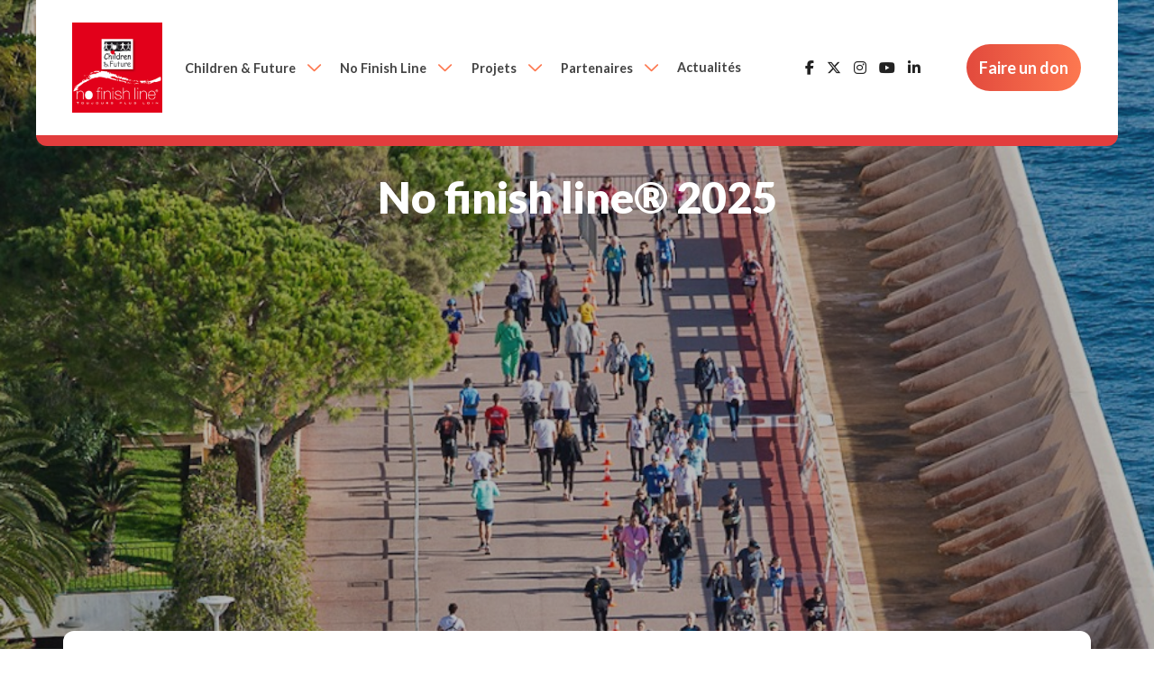

--- FILE ---
content_type: text/html; charset=UTF-8
request_url: https://childrenandfuture.com/no-finish-line/resultats/?tab=12h&dossard=104
body_size: 12884
content:

<!-- MC CLOUD -->
<!DOCTYPE html>
<html>

<head>
    <meta charset="UTF-8">
    <meta charset="UTF-8">
    <meta content="width=device-width, initial-scale=1" name="viewport">

    <title>Résultats - Children &amp; Future</title>

    <link rel="profile" href="https://gmpg.org/xfn/11">
    <link rel="pingback" href="https://childrenandfuture.com/xmlrpc.php">

    <meta name='robots' content='index, follow, max-image-preview:large, max-snippet:-1, max-video-preview:-1' />
	<style>img:is([sizes="auto" i], [sizes^="auto," i]) { contain-intrinsic-size: 3000px 1500px }</style>
	
	<!-- This site is optimized with the Yoast SEO plugin v26.3 - https://yoast.com/wordpress/plugins/seo/ -->
	<link rel="canonical" href="https://childrenandfuture.com/no-finish-line/resultats/" />
	<meta property="og:locale" content="fr_FR" />
	<meta property="og:type" content="article" />
	<meta property="og:title" content="Résultats - Children &amp; Future" />
	<meta property="og:url" content="https://childrenandfuture.com/no-finish-line/resultats/" />
	<meta property="og:site_name" content="Children &amp; Future" />
	<meta property="article:modified_time" content="2025-11-23T08:31:34+00:00" />
	<meta name="twitter:card" content="summary_large_image" />
	<script type="application/ld+json" class="yoast-schema-graph">{"@context":"https://schema.org","@graph":[{"@type":"WebPage","@id":"https://childrenandfuture.com/no-finish-line/resultats/","url":"https://childrenandfuture.com/no-finish-line/resultats/","name":"Résultats - Children &amp; Future","isPartOf":{"@id":"https://childrenandfuture.com/#website"},"datePublished":"2022-10-11T07:19:46+00:00","dateModified":"2025-11-23T08:31:34+00:00","breadcrumb":{"@id":"https://childrenandfuture.com/no-finish-line/resultats/#breadcrumb"},"inLanguage":"fr-FR","potentialAction":[{"@type":"ReadAction","target":["https://childrenandfuture.com/no-finish-line/resultats/"]}]},{"@type":"BreadcrumbList","@id":"https://childrenandfuture.com/no-finish-line/resultats/#breadcrumb","itemListElement":[{"@type":"ListItem","position":1,"name":"Pré-Home","item":"https://childrenandfuture.com/"},{"@type":"ListItem","position":2,"name":"No Finish Line","item":"https://childrenandfuture.com/no-finish-line/"},{"@type":"ListItem","position":3,"name":"Résultats"}]},{"@type":"WebSite","@id":"https://childrenandfuture.com/#website","url":"https://childrenandfuture.com/","name":"Children &amp; Future","description":"Children &amp; Future","potentialAction":[{"@type":"SearchAction","target":{"@type":"EntryPoint","urlTemplate":"https://childrenandfuture.com/?s={search_term_string}"},"query-input":{"@type":"PropertyValueSpecification","valueRequired":true,"valueName":"search_term_string"}}],"inLanguage":"fr-FR"}]}</script>
	<!-- / Yoast SEO plugin. -->


<link rel='dns-prefetch' href='//code.jquery.com' />
<link rel='dns-prefetch' href='//cdn.jsdelivr.net' />
<link rel='dns-prefetch' href='//cdn.datatables.net' />
<link rel='dns-prefetch' href='//maps.googleapis.com' />
<link rel='dns-prefetch' href='//cdnjs.cloudflare.com' />
<link rel='dns-prefetch' href='//fonts.googleapis.com' />
<script type="text/javascript">
/* <![CDATA[ */
window._wpemojiSettings = {"baseUrl":"https:\/\/s.w.org\/images\/core\/emoji\/16.0.1\/72x72\/","ext":".png","svgUrl":"https:\/\/s.w.org\/images\/core\/emoji\/16.0.1\/svg\/","svgExt":".svg","source":{"concatemoji":"https:\/\/childrenandfuture.com\/wp-includes\/js\/wp-emoji-release.min.js"}};
/*! This file is auto-generated */
!function(s,n){var o,i,e;function c(e){try{var t={supportTests:e,timestamp:(new Date).valueOf()};sessionStorage.setItem(o,JSON.stringify(t))}catch(e){}}function p(e,t,n){e.clearRect(0,0,e.canvas.width,e.canvas.height),e.fillText(t,0,0);var t=new Uint32Array(e.getImageData(0,0,e.canvas.width,e.canvas.height).data),a=(e.clearRect(0,0,e.canvas.width,e.canvas.height),e.fillText(n,0,0),new Uint32Array(e.getImageData(0,0,e.canvas.width,e.canvas.height).data));return t.every(function(e,t){return e===a[t]})}function u(e,t){e.clearRect(0,0,e.canvas.width,e.canvas.height),e.fillText(t,0,0);for(var n=e.getImageData(16,16,1,1),a=0;a<n.data.length;a++)if(0!==n.data[a])return!1;return!0}function f(e,t,n,a){switch(t){case"flag":return n(e,"\ud83c\udff3\ufe0f\u200d\u26a7\ufe0f","\ud83c\udff3\ufe0f\u200b\u26a7\ufe0f")?!1:!n(e,"\ud83c\udde8\ud83c\uddf6","\ud83c\udde8\u200b\ud83c\uddf6")&&!n(e,"\ud83c\udff4\udb40\udc67\udb40\udc62\udb40\udc65\udb40\udc6e\udb40\udc67\udb40\udc7f","\ud83c\udff4\u200b\udb40\udc67\u200b\udb40\udc62\u200b\udb40\udc65\u200b\udb40\udc6e\u200b\udb40\udc67\u200b\udb40\udc7f");case"emoji":return!a(e,"\ud83e\udedf")}return!1}function g(e,t,n,a){var r="undefined"!=typeof WorkerGlobalScope&&self instanceof WorkerGlobalScope?new OffscreenCanvas(300,150):s.createElement("canvas"),o=r.getContext("2d",{willReadFrequently:!0}),i=(o.textBaseline="top",o.font="600 32px Arial",{});return e.forEach(function(e){i[e]=t(o,e,n,a)}),i}function t(e){var t=s.createElement("script");t.src=e,t.defer=!0,s.head.appendChild(t)}"undefined"!=typeof Promise&&(o="wpEmojiSettingsSupports",i=["flag","emoji"],n.supports={everything:!0,everythingExceptFlag:!0},e=new Promise(function(e){s.addEventListener("DOMContentLoaded",e,{once:!0})}),new Promise(function(t){var n=function(){try{var e=JSON.parse(sessionStorage.getItem(o));if("object"==typeof e&&"number"==typeof e.timestamp&&(new Date).valueOf()<e.timestamp+604800&&"object"==typeof e.supportTests)return e.supportTests}catch(e){}return null}();if(!n){if("undefined"!=typeof Worker&&"undefined"!=typeof OffscreenCanvas&&"undefined"!=typeof URL&&URL.createObjectURL&&"undefined"!=typeof Blob)try{var e="postMessage("+g.toString()+"("+[JSON.stringify(i),f.toString(),p.toString(),u.toString()].join(",")+"));",a=new Blob([e],{type:"text/javascript"}),r=new Worker(URL.createObjectURL(a),{name:"wpTestEmojiSupports"});return void(r.onmessage=function(e){c(n=e.data),r.terminate(),t(n)})}catch(e){}c(n=g(i,f,p,u))}t(n)}).then(function(e){for(var t in e)n.supports[t]=e[t],n.supports.everything=n.supports.everything&&n.supports[t],"flag"!==t&&(n.supports.everythingExceptFlag=n.supports.everythingExceptFlag&&n.supports[t]);n.supports.everythingExceptFlag=n.supports.everythingExceptFlag&&!n.supports.flag,n.DOMReady=!1,n.readyCallback=function(){n.DOMReady=!0}}).then(function(){return e}).then(function(){var e;n.supports.everything||(n.readyCallback(),(e=n.source||{}).concatemoji?t(e.concatemoji):e.wpemoji&&e.twemoji&&(t(e.twemoji),t(e.wpemoji)))}))}((window,document),window._wpemojiSettings);
/* ]]> */
</script>
<style id='wp-emoji-styles-inline-css' type='text/css'>

	img.wp-smiley, img.emoji {
		display: inline !important;
		border: none !important;
		box-shadow: none !important;
		height: 1em !important;
		width: 1em !important;
		margin: 0 0.07em !important;
		vertical-align: -0.1em !important;
		background: none !important;
		padding: 0 !important;
	}
</style>
<link rel='stylesheet' id='wp-block-library-css' href='https://childrenandfuture.com/wp-includes/css/dist/block-library/style.min.css' type='text/css' media='all' />
<style id='classic-theme-styles-inline-css' type='text/css'>
/*! This file is auto-generated */
.wp-block-button__link{color:#fff;background-color:#32373c;border-radius:9999px;box-shadow:none;text-decoration:none;padding:calc(.667em + 2px) calc(1.333em + 2px);font-size:1.125em}.wp-block-file__button{background:#32373c;color:#fff;text-decoration:none}
</style>
<style id='global-styles-inline-css' type='text/css'>
:root{--wp--preset--aspect-ratio--square: 1;--wp--preset--aspect-ratio--4-3: 4/3;--wp--preset--aspect-ratio--3-4: 3/4;--wp--preset--aspect-ratio--3-2: 3/2;--wp--preset--aspect-ratio--2-3: 2/3;--wp--preset--aspect-ratio--16-9: 16/9;--wp--preset--aspect-ratio--9-16: 9/16;--wp--preset--color--black: #000000;--wp--preset--color--cyan-bluish-gray: #abb8c3;--wp--preset--color--white: #ffffff;--wp--preset--color--pale-pink: #f78da7;--wp--preset--color--vivid-red: #cf2e2e;--wp--preset--color--luminous-vivid-orange: #ff6900;--wp--preset--color--luminous-vivid-amber: #fcb900;--wp--preset--color--light-green-cyan: #7bdcb5;--wp--preset--color--vivid-green-cyan: #00d084;--wp--preset--color--pale-cyan-blue: #8ed1fc;--wp--preset--color--vivid-cyan-blue: #0693e3;--wp--preset--color--vivid-purple: #9b51e0;--wp--preset--gradient--vivid-cyan-blue-to-vivid-purple: linear-gradient(135deg,rgba(6,147,227,1) 0%,rgb(155,81,224) 100%);--wp--preset--gradient--light-green-cyan-to-vivid-green-cyan: linear-gradient(135deg,rgb(122,220,180) 0%,rgb(0,208,130) 100%);--wp--preset--gradient--luminous-vivid-amber-to-luminous-vivid-orange: linear-gradient(135deg,rgba(252,185,0,1) 0%,rgba(255,105,0,1) 100%);--wp--preset--gradient--luminous-vivid-orange-to-vivid-red: linear-gradient(135deg,rgba(255,105,0,1) 0%,rgb(207,46,46) 100%);--wp--preset--gradient--very-light-gray-to-cyan-bluish-gray: linear-gradient(135deg,rgb(238,238,238) 0%,rgb(169,184,195) 100%);--wp--preset--gradient--cool-to-warm-spectrum: linear-gradient(135deg,rgb(74,234,220) 0%,rgb(151,120,209) 20%,rgb(207,42,186) 40%,rgb(238,44,130) 60%,rgb(251,105,98) 80%,rgb(254,248,76) 100%);--wp--preset--gradient--blush-light-purple: linear-gradient(135deg,rgb(255,206,236) 0%,rgb(152,150,240) 100%);--wp--preset--gradient--blush-bordeaux: linear-gradient(135deg,rgb(254,205,165) 0%,rgb(254,45,45) 50%,rgb(107,0,62) 100%);--wp--preset--gradient--luminous-dusk: linear-gradient(135deg,rgb(255,203,112) 0%,rgb(199,81,192) 50%,rgb(65,88,208) 100%);--wp--preset--gradient--pale-ocean: linear-gradient(135deg,rgb(255,245,203) 0%,rgb(182,227,212) 50%,rgb(51,167,181) 100%);--wp--preset--gradient--electric-grass: linear-gradient(135deg,rgb(202,248,128) 0%,rgb(113,206,126) 100%);--wp--preset--gradient--midnight: linear-gradient(135deg,rgb(2,3,129) 0%,rgb(40,116,252) 100%);--wp--preset--font-size--small: 13px;--wp--preset--font-size--medium: 20px;--wp--preset--font-size--large: 36px;--wp--preset--font-size--x-large: 42px;--wp--preset--font-family--inter: "Inter", sans-serif;--wp--preset--font-family--cardo: Cardo;--wp--preset--spacing--20: 0.44rem;--wp--preset--spacing--30: 0.67rem;--wp--preset--spacing--40: 1rem;--wp--preset--spacing--50: 1.5rem;--wp--preset--spacing--60: 2.25rem;--wp--preset--spacing--70: 3.38rem;--wp--preset--spacing--80: 5.06rem;--wp--preset--shadow--natural: 6px 6px 9px rgba(0, 0, 0, 0.2);--wp--preset--shadow--deep: 12px 12px 50px rgba(0, 0, 0, 0.4);--wp--preset--shadow--sharp: 6px 6px 0px rgba(0, 0, 0, 0.2);--wp--preset--shadow--outlined: 6px 6px 0px -3px rgba(255, 255, 255, 1), 6px 6px rgba(0, 0, 0, 1);--wp--preset--shadow--crisp: 6px 6px 0px rgba(0, 0, 0, 1);}:where(.is-layout-flex){gap: 0.5em;}:where(.is-layout-grid){gap: 0.5em;}body .is-layout-flex{display: flex;}.is-layout-flex{flex-wrap: wrap;align-items: center;}.is-layout-flex > :is(*, div){margin: 0;}body .is-layout-grid{display: grid;}.is-layout-grid > :is(*, div){margin: 0;}:where(.wp-block-columns.is-layout-flex){gap: 2em;}:where(.wp-block-columns.is-layout-grid){gap: 2em;}:where(.wp-block-post-template.is-layout-flex){gap: 1.25em;}:where(.wp-block-post-template.is-layout-grid){gap: 1.25em;}.has-black-color{color: var(--wp--preset--color--black) !important;}.has-cyan-bluish-gray-color{color: var(--wp--preset--color--cyan-bluish-gray) !important;}.has-white-color{color: var(--wp--preset--color--white) !important;}.has-pale-pink-color{color: var(--wp--preset--color--pale-pink) !important;}.has-vivid-red-color{color: var(--wp--preset--color--vivid-red) !important;}.has-luminous-vivid-orange-color{color: var(--wp--preset--color--luminous-vivid-orange) !important;}.has-luminous-vivid-amber-color{color: var(--wp--preset--color--luminous-vivid-amber) !important;}.has-light-green-cyan-color{color: var(--wp--preset--color--light-green-cyan) !important;}.has-vivid-green-cyan-color{color: var(--wp--preset--color--vivid-green-cyan) !important;}.has-pale-cyan-blue-color{color: var(--wp--preset--color--pale-cyan-blue) !important;}.has-vivid-cyan-blue-color{color: var(--wp--preset--color--vivid-cyan-blue) !important;}.has-vivid-purple-color{color: var(--wp--preset--color--vivid-purple) !important;}.has-black-background-color{background-color: var(--wp--preset--color--black) !important;}.has-cyan-bluish-gray-background-color{background-color: var(--wp--preset--color--cyan-bluish-gray) !important;}.has-white-background-color{background-color: var(--wp--preset--color--white) !important;}.has-pale-pink-background-color{background-color: var(--wp--preset--color--pale-pink) !important;}.has-vivid-red-background-color{background-color: var(--wp--preset--color--vivid-red) !important;}.has-luminous-vivid-orange-background-color{background-color: var(--wp--preset--color--luminous-vivid-orange) !important;}.has-luminous-vivid-amber-background-color{background-color: var(--wp--preset--color--luminous-vivid-amber) !important;}.has-light-green-cyan-background-color{background-color: var(--wp--preset--color--light-green-cyan) !important;}.has-vivid-green-cyan-background-color{background-color: var(--wp--preset--color--vivid-green-cyan) !important;}.has-pale-cyan-blue-background-color{background-color: var(--wp--preset--color--pale-cyan-blue) !important;}.has-vivid-cyan-blue-background-color{background-color: var(--wp--preset--color--vivid-cyan-blue) !important;}.has-vivid-purple-background-color{background-color: var(--wp--preset--color--vivid-purple) !important;}.has-black-border-color{border-color: var(--wp--preset--color--black) !important;}.has-cyan-bluish-gray-border-color{border-color: var(--wp--preset--color--cyan-bluish-gray) !important;}.has-white-border-color{border-color: var(--wp--preset--color--white) !important;}.has-pale-pink-border-color{border-color: var(--wp--preset--color--pale-pink) !important;}.has-vivid-red-border-color{border-color: var(--wp--preset--color--vivid-red) !important;}.has-luminous-vivid-orange-border-color{border-color: var(--wp--preset--color--luminous-vivid-orange) !important;}.has-luminous-vivid-amber-border-color{border-color: var(--wp--preset--color--luminous-vivid-amber) !important;}.has-light-green-cyan-border-color{border-color: var(--wp--preset--color--light-green-cyan) !important;}.has-vivid-green-cyan-border-color{border-color: var(--wp--preset--color--vivid-green-cyan) !important;}.has-pale-cyan-blue-border-color{border-color: var(--wp--preset--color--pale-cyan-blue) !important;}.has-vivid-cyan-blue-border-color{border-color: var(--wp--preset--color--vivid-cyan-blue) !important;}.has-vivid-purple-border-color{border-color: var(--wp--preset--color--vivid-purple) !important;}.has-vivid-cyan-blue-to-vivid-purple-gradient-background{background: var(--wp--preset--gradient--vivid-cyan-blue-to-vivid-purple) !important;}.has-light-green-cyan-to-vivid-green-cyan-gradient-background{background: var(--wp--preset--gradient--light-green-cyan-to-vivid-green-cyan) !important;}.has-luminous-vivid-amber-to-luminous-vivid-orange-gradient-background{background: var(--wp--preset--gradient--luminous-vivid-amber-to-luminous-vivid-orange) !important;}.has-luminous-vivid-orange-to-vivid-red-gradient-background{background: var(--wp--preset--gradient--luminous-vivid-orange-to-vivid-red) !important;}.has-very-light-gray-to-cyan-bluish-gray-gradient-background{background: var(--wp--preset--gradient--very-light-gray-to-cyan-bluish-gray) !important;}.has-cool-to-warm-spectrum-gradient-background{background: var(--wp--preset--gradient--cool-to-warm-spectrum) !important;}.has-blush-light-purple-gradient-background{background: var(--wp--preset--gradient--blush-light-purple) !important;}.has-blush-bordeaux-gradient-background{background: var(--wp--preset--gradient--blush-bordeaux) !important;}.has-luminous-dusk-gradient-background{background: var(--wp--preset--gradient--luminous-dusk) !important;}.has-pale-ocean-gradient-background{background: var(--wp--preset--gradient--pale-ocean) !important;}.has-electric-grass-gradient-background{background: var(--wp--preset--gradient--electric-grass) !important;}.has-midnight-gradient-background{background: var(--wp--preset--gradient--midnight) !important;}.has-small-font-size{font-size: var(--wp--preset--font-size--small) !important;}.has-medium-font-size{font-size: var(--wp--preset--font-size--medium) !important;}.has-large-font-size{font-size: var(--wp--preset--font-size--large) !important;}.has-x-large-font-size{font-size: var(--wp--preset--font-size--x-large) !important;}
:where(.wp-block-post-template.is-layout-flex){gap: 1.25em;}:where(.wp-block-post-template.is-layout-grid){gap: 1.25em;}
:where(.wp-block-columns.is-layout-flex){gap: 2em;}:where(.wp-block-columns.is-layout-grid){gap: 2em;}
:root :where(.wp-block-pullquote){font-size: 1.5em;line-height: 1.6;}
</style>
<link rel='stylesheet' id='contact-form-7-css' href='https://childrenandfuture.com/wp-content/plugins/contact-form-7/includes/css/styles.css?ver=6.1.3' type='text/css' media='all' />
<link rel='stylesheet' id='woocommerce-layout-css' href='https://childrenandfuture.com/wp-content/plugins/woocommerce/assets/css/woocommerce-layout.css?ver=10.3.5' type='text/css' media='all' />
<link rel='stylesheet' id='woocommerce-smallscreen-css' href='https://childrenandfuture.com/wp-content/plugins/woocommerce/assets/css/woocommerce-smallscreen.css?ver=10.3.5' type='text/css' media='only screen and (max-width: 768px)' />
<link rel='stylesheet' id='woocommerce-general-css' href='https://childrenandfuture.com/wp-content/plugins/woocommerce/assets/css/woocommerce.css?ver=10.3.5' type='text/css' media='all' />
<style id='woocommerce-inline-inline-css' type='text/css'>
.woocommerce form .form-row .required { visibility: visible; }
</style>
<link rel='stylesheet' id='brands-styles-css' href='https://childrenandfuture.com/wp-content/plugins/woocommerce/assets/css/brands.css?ver=10.3.5' type='text/css' media='all' />
<link rel='stylesheet' id='bootstrap-css-css' href='https://cdn.jsdelivr.net/npm/bootstrap@5.1.3/dist/css/bootstrap.min.css' type='text/css' media='all' />
<link rel='stylesheet' id='style-css' href='https://childrenandfuture.com/wp-content/themes/nofinishline/style.css' type='text/css' media='all' />
<link rel='stylesheet' id='theme-css-css' href='https://childrenandfuture.com/wp-content/themes/nofinishline/assets/css/style.css' type='text/css' media='all' />
<link rel='stylesheet' id='nico-css-css' href='https://childrenandfuture.com/wp-content/themes/nofinishline/assets/css/style-nico.css' type='text/css' media='all' />
<link rel='stylesheet' id='slick-css-css' href='//cdn.jsdelivr.net/jquery.slick/1.6.0/slick.css' type='text/css' media='all' />
<link rel='stylesheet' id='slick-css-theme-css' href='//cdnjs.cloudflare.com/ajax/libs/slick-carousel/1.6.0/slick-theme.min.css' type='text/css' media='all' />
<link rel='stylesheet' id='datatables-css-css' href='https://cdn.datatables.net/1.12.1/css/jquery.dataTables.css' type='text/css' media='all' />
<link rel='stylesheet' id='fontawesome-css' href='https://childrenandfuture.com/wp-content/themes/nofinishline/assets/fontawesome/css/all.min.css' type='text/css' media='all' />
<link rel='stylesheet' id='fancyboxcss-css' href='https://cdn.jsdelivr.net/npm/@fancyapps/ui@4.0/dist/fancybox.css' type='text/css' media='all' />
<link rel='stylesheet' id='lato-font-css' href='https://fonts.googleapis.com/css2?family=Lato%3Aital%2Cwght%400%2C100%3B0%2C300%3B0%2C400%3B0%2C700%3B0%2C900%3B1%2C100%3B1%2C300%3B1%2C400%3B1%2C700%3B1%2C900&#038;display=swap' type='text/css' media='all' />
<link rel='stylesheet' id='ephesis-font-css' href='https://fonts.googleapis.com/css2?family=Ephesis&#038;display=swap' type='text/css' media='all' />
<script type="text/javascript" src="https://code.jquery.com/jquery-3.7.1.min.js" id="jquery-latest-js"></script>
<script type="text/javascript" src="//cdn.jsdelivr.net/jquery.slick/1.6.0/slick.min.js" id="slick-slider-js"></script>
<script type="text/javascript" src="https://cdn.datatables.net/1.12.1/js/jquery.dataTables.js" id="datatables-js-js"></script>
<script type="text/javascript" src="https://childrenandfuture.com/wp-content/themes/nofinishline/assets/js/datatables-setup.js" id="datatables-setup-js"></script>
<script type="text/javascript" src="https://cdn.jsdelivr.net/npm/popper.js@1.16.1/dist/umd/popper.min.js" id="Popper-js"></script>
<script type="text/javascript" src="https://cdn.jsdelivr.net/npm/bootstrap@5.1.3/dist/js/bootstrap.min.js" id="Bootstrap-js"></script>
<script type="text/javascript" src="https://childrenandfuture.com/wp-content/themes/nofinishline/assets/js/childrenandfuture.js" id="custom-js-js"></script>
<script type="text/javascript" src="https://cdn.jsdelivr.net/npm/@fancyapps/ui@4.0/dist/fancybox.umd.js" id="fancybox-js"></script>
<script type="text/javascript" src="https://maps.googleapis.com/maps/api/js?key=AIzaSyDgyV8rrT_bwIl1d2QgwPNQ7mdiT8k_JpM" id="gmap-js"></script>
<link rel="https://api.w.org/" href="https://childrenandfuture.com/wp-json/" /><link rel="alternate" title="JSON" type="application/json" href="https://childrenandfuture.com/wp-json/wp/v2/pages/128" /><link rel="EditURI" type="application/rsd+xml" title="RSD" href="https://childrenandfuture.com/xmlrpc.php?rsd" />
<link rel="alternate" title="oEmbed (JSON)" type="application/json+oembed" href="https://childrenandfuture.com/wp-json/oembed/1.0/embed?url=https%3A%2F%2Fchildrenandfuture.com%2Fno-finish-line%2Fresultats%2F" />
<link rel="alternate" title="oEmbed (XML)" type="text/xml+oembed" href="https://childrenandfuture.com/wp-json/oembed/1.0/embed?url=https%3A%2F%2Fchildrenandfuture.com%2Fno-finish-line%2Fresultats%2F&#038;format=xml" />
	<noscript><style>.woocommerce-product-gallery{ opacity: 1 !important; }</style></noscript>
	<style class='wp-fonts-local' type='text/css'>
@font-face{font-family:Inter;font-style:normal;font-weight:300 900;font-display:fallback;src:url('https://childrenandfuture.com/wp-content/plugins/woocommerce/assets/fonts/Inter-VariableFont_slnt,wght.woff2') format('woff2');font-stretch:normal;}
@font-face{font-family:Cardo;font-style:normal;font-weight:400;font-display:fallback;src:url('https://childrenandfuture.com/wp-content/plugins/woocommerce/assets/fonts/cardo_normal_400.woff2') format('woff2');}
</style>
<link rel="icon" href="https://childrenandfuture.com/wp-content/uploads/2022/10/cropped-children-future-favicon-32x32.png" sizes="32x32" />
<link rel="icon" href="https://childrenandfuture.com/wp-content/uploads/2022/10/cropped-children-future-favicon-192x192.png" sizes="192x192" />
<link rel="apple-touch-icon" href="https://childrenandfuture.com/wp-content/uploads/2022/10/cropped-children-future-favicon-180x180.png" />
<meta name="msapplication-TileImage" content="https://childrenandfuture.com/wp-content/uploads/2022/10/cropped-children-future-favicon-270x270.png" />

</head>

<body data-rsssl=1 class="wp-singular page-template page-template-template page-template-tpl-nfl-results page-template-templatetpl-nfl-results-php page page-id-128 page-child parent-pageid-122 wp-theme-nofinishline d-flex flex-column min-vh-100 theme-nofinishline woocommerce-no-js">

    <header>
        <nav class="navbar navbar-nfl navbar-expand-lg bg-white">
            <div class="container-fluid navbar-container">
                <a class="navbar-brand" href="https://childrenandfuture.com/Accueil"><img id="logo"
                        src="https://childrenandfuture.com/wp-content/uploads/2022/10/LOGO-NFL-2016-b.png" height="auto" width="100"></a>
                <button class="navbar-toggler custom-toggler" type="button" data-bs-toggle="collapse"
                    data-bs-target="#navbarToggler" aria-controls="navbarToggler" aria-expanded="false"
                    aria-label="Toggle navigation">
                    <span class="navbar-toggler-icon"></span>
                </button>
                <div class="collapse navbar-collapse" id="navbarToggler">
                    <ul class="navbar-nav me-auto mb-2 mb-lg-0">
                                                                                                <li class="nav-item dropdown" id="navbarDropdownMenuLink" data-toggle="dropdown"
                            aria-haspopup="true" aria-expanded="false">
                            <a class="nav-link dropdown-toggle" href="https://childrenandfuture.com/accueil-children/a-propos-de-lassociation/"
                                target="_self">
                                Children &amp; Future                            </a>
                            <ul class="dropdown-menu">
                                                                                                                                <li>
                                    <a class="dropdown-item" href="https://childrenandfuture.com/accueil-children/a-propos-de-lassociation/"
                                        target="_self">
                                        <div class="dropdown-item-icon">
                                            <i class="fa-light fa-info" width="100" height="100"
                                                style="background-color: #fd7850"></i>
                                        </div>
                                        <div class="dropdown-item-elems">
                                            <p class="dropdown-item-title">A Propos de l&#039;Association</p>
                                            <p class="dropdown-item-desc">Pour en savoir plus sur Children & Future</p>
                                        </div>
                                    </a>
                                </li>
                                                                                                                                                                <li>
                                    <a class="dropdown-item" href="https://childrenandfuture.com/accueil-children/devenir-benevole/"
                                        target="_self">
                                        <div class="dropdown-item-icon">
                                            <i class="fa-light fa-handshake-angle" width="100" height="100"
                                                style="background-color: #fd7850"></i>
                                        </div>
                                        <div class="dropdown-item-elems">
                                            <p class="dropdown-item-title">Devenir Bénévole</p>
                                            <p class="dropdown-item-desc">Participez aux différentes actions de l’Association</p>
                                        </div>
                                    </a>
                                </li>
                                                                                                                                                                <li>
                                    <a class="dropdown-item" href="https://childrenandfuture.com/accueil-children/contacts/"
                                        target="_self">
                                        <div class="dropdown-item-icon">
                                            <i class="fa-light fa-envelope" width="100" height="100"
                                                style="background-color: #fd7850"></i>
                                        </div>
                                        <div class="dropdown-item-elems">
                                            <p class="dropdown-item-title">Contacts</p>
                                            <p class="dropdown-item-desc">Pour toute question n’hésitez pas à nous contacter</p>
                                        </div>
                                    </a>
                                </li>
                                                                                                                                                                <li>
                                    <a class="dropdown-item" href="https://childrenandfuture.com/wp-content/themes/nofinishline/assets/rapports-activite/2024"
                                        target="_blank">
                                        <div class="dropdown-item-icon">
                                            <i class="fa-light fa-book-open" width="100" height="100"
                                                style="background-color: #fd7850"></i>
                                        </div>
                                        <div class="dropdown-item-elems">
                                            <p class="dropdown-item-title">Rapport d&#039;activité</p>
                                            <p class="dropdown-item-desc">Consultez le rapport d’activité en ligne</p>
                                        </div>
                                    </a>
                                </li>
                                                                                                                                                                <li>
                                    <a class="dropdown-item" href="https://childrenandfuture.com/accueil-children/newsletter/"
                                        target="_self">
                                        <div class="dropdown-item-icon">
                                            <i class="fa-light fa-newspaper" width="100" height="100"
                                                style="background-color: #fd7850"></i>
                                        </div>
                                        <div class="dropdown-item-elems">
                                            <p class="dropdown-item-title">Newsletter</p>
                                            <p class="dropdown-item-desc">Retrouvez toutes les newsletter de l’Association</p>
                                        </div>
                                    </a>
                                </li>
                                                                                                                                                            </ul>
                        </li>
                                                                                                <li class="nav-item dropdown" id="navbarDropdownMenuLink" data-toggle="dropdown"
                            aria-haspopup="true" aria-expanded="false">
                            <a class="nav-link dropdown-toggle" href="https://childrenandfuture.com/no-finish-line/"
                                target="_self">
                                No Finish Line                            </a>
                            <ul class="dropdown-menu">
                                                                                                                                <li>
                                    <a class="dropdown-item" href="https://childrenandfuture.com/no-finish-line/"
                                        target="_self">
                                        <div class="dropdown-item-icon">
                                            <i class="fa-light fa-info" width="100" height="100"
                                                style="background-color: #e23d3d"></i>
                                        </div>
                                        <div class="dropdown-item-elems">
                                            <p class="dropdown-item-title">L&#039;Édition 2025</p>
                                            <p class="dropdown-item-desc">Toutes les informations sur cet événement</p>
                                        </div>
                                    </a>
                                </li>
                                                                                                                                                                                                                                                                <li>
                                    <a class="dropdown-item" href="https://childrenandfuture.com/no-finish-line/resultats/"
                                        target="_self">
                                        <div class="dropdown-item-icon">
                                            <i class="fa-light fa-list-ol" width="100" height="100"
                                                style="background-color: #e23d3d"></i>
                                        </div>
                                        <div class="dropdown-item-elems">
                                            <p class="dropdown-item-title">Résultats</p>
                                            <p class="dropdown-item-desc">Consultez l’ensemble des résultats de la course</p>
                                        </div>
                                    </a>
                                </li>
                                                                                                                                                                <li>
                                    <a class="dropdown-item" href="https://childrenandfuture.com/no-finish-line/animations/"
                                        target="_self">
                                        <div class="dropdown-item-icon">
                                            <i class="fa-light fa-star" width="100" height="100"
                                                style="background-color: #e23d3d"></i>
                                        </div>
                                        <div class="dropdown-item-elems">
                                            <p class="dropdown-item-title">Animations</p>
                                            <p class="dropdown-item-desc">Découvrez le calendrier de toutes les animations</p>
                                        </div>
                                    </a>
                                </li>
                                                                                                                                                                <li>
                                    <a class="dropdown-item" href="https://childrenandfuture.com/no-finish-line/galerie-photo/"
                                        target="_self">
                                        <div class="dropdown-item-icon">
                                            <i class="fa-light fa-images" width="100" height="100"
                                                style="background-color: #e23d3d"></i>
                                        </div>
                                        <div class="dropdown-item-elems">
                                            <p class="dropdown-item-title">Galerie Photo</p>
                                            <p class="dropdown-item-desc">Retrouvez toutes les photos de l’édition 2022</p>
                                        </div>
                                    </a>
                                </li>
                                                                                                                                                                <li>
                                    <a class="dropdown-item" href="https://childrenandfuture.com/no-finish-line/reglement/"
                                        target="_self">
                                        <div class="dropdown-item-icon">
                                            <i class="fa-light fa-file-pen" width="100" height="100"
                                                style="background-color: #e23d3d"></i>
                                        </div>
                                        <div class="dropdown-item-elems">
                                            <p class="dropdown-item-title">Règlement</p>
                                            <p class="dropdown-item-desc">Cliquez ici pour consulter le règlement de la course</p>
                                        </div>
                                    </a>
                                </li>
                                                                                                                                                                <li>
                                    <a class="dropdown-item" href="https://childrenandfuture.com/no-finish-line/visite-virtuelle/"
                                        target="_self">
                                        <div class="dropdown-item-icon">
                                            <i class="fa-light fa-vr-cardboard" width="100" height="100"
                                                style="background-color: #e23d3d"></i>
                                        </div>
                                        <div class="dropdown-item-elems">
                                            <p class="dropdown-item-title">Visite virtuelle</p>
                                            <p class="dropdown-item-desc">Cliquez ici pour consulter la visite virtuelle du circuit</p>
                                        </div>
                                    </a>
                                </li>
                                                                                                                                                                <li>
                                    <a class="dropdown-item" href="https://childrenandfuture.com/no-finish-line/archives/"
                                        target="_self">
                                        <div class="dropdown-item-icon">
                                            <i class="fa-light fa-box-archive" width="100" height="100"
                                                style="background-color: #e23d3d"></i>
                                        </div>
                                        <div class="dropdown-item-elems">
                                            <p class="dropdown-item-title">Archives</p>
                                            <p class="dropdown-item-desc">Photos et résultats des anciennes éditions</p>
                                        </div>
                                    </a>
                                </li>
                                                                                                                                                                                                                                                            </ul>
                        </li>
                                                                                                <li class="nav-item dropdown" id="navbarDropdownMenuLink" data-toggle="dropdown"
                            aria-haspopup="true" aria-expanded="false">
                            <a class="nav-link dropdown-toggle" href="https://childrenandfuture.com/tous-les-projets/"
                                target="_self">
                                Projets                            </a>
                            <ul class="dropdown-menu">
                                                                                                                                <li>
                                    <a class="dropdown-item" href="https://childrenandfuture.com/tous-les-projets/"
                                        target="_self">
                                        <div class="dropdown-item-icon">
                                            <i class="fa-light fa-list-ul" width="100" height="100"
                                                style="background-color: #fd7850"></i>
                                        </div>
                                        <div class="dropdown-item-elems">
                                            <p class="dropdown-item-title">Tous les Projets</p>
                                            <p class="dropdown-item-desc">Découvrez toutes les actions menées par l’Association</p>
                                        </div>
                                    </a>
                                </li>
                                                                                                                                                                <li>
                                    <a class="dropdown-item" href="https://childrenandfuture.com/tous-les-projets/proposer-un-projet/"
                                        target="_self">
                                        <div class="dropdown-item-icon">
                                            <i class="fa-light fa-file-signature" width="100" height="100"
                                                style="background-color: #fd7850"></i>
                                        </div>
                                        <div class="dropdown-item-elems">
                                            <p class="dropdown-item-title">Proposer un projet</p>
                                            <p class="dropdown-item-desc">Déposez votre propre projet auprès de l’Association</p>
                                        </div>
                                    </a>
                                </li>
                                                                                                                                                            </ul>
                        </li>
                                                                                                <li class="nav-item dropdown" id="navbarDropdownMenuLink" data-toggle="dropdown"
                            aria-haspopup="true" aria-expanded="false">
                            <a class="nav-link dropdown-toggle" href="https://childrenandfuture.com/nos-partenaires/"
                                target="_self">
                                Partenaires                            </a>
                            <ul class="dropdown-menu">
                                                                                                                                <li>
                                    <a class="dropdown-item" href="https://childrenandfuture.com/nos-partenaires/"
                                        target="_self">
                                        <div class="dropdown-item-icon">
                                            <i class="fa-light fa-rectangle-list" width="100" height="100"
                                                style="background-color: #fd7850"></i>
                                        </div>
                                        <div class="dropdown-item-elems">
                                            <p class="dropdown-item-title">Tous les partenaires</p>
                                            <p class="dropdown-item-desc">Découvrez tous les partenaires de l’Association</p>
                                        </div>
                                    </a>
                                </li>
                                                                                                                                                                <li>
                                    <a class="dropdown-item" href="https://childrenandfuture.com/nos-partenaires/devenir-partenaire/"
                                        target="_self">
                                        <div class="dropdown-item-icon">
                                            <i class="fa-light fa-id-card" width="100" height="100"
                                                style="background-color: #fd7850"></i>
                                        </div>
                                        <div class="dropdown-item-elems">
                                            <p class="dropdown-item-title">Devenir partenaire</p>
                                            <p class="dropdown-item-desc">Devenez un partenaire de l’Association</p>
                                        </div>
                                    </a>
                                </li>
                                                                                                                                                            </ul>
                        </li>
                                                                                                <li class="nav-item dropdown">
                            <a class="nav-link" href="https://childrenandfuture.com/actualites/"
                                target="_self">Actualités                            </a>
                        </li>
                                                                        
                    </ul>

                    <div class="social-links-icons">
                                                                <a class="link-secondary me-4" href="https://www.facebook.com/nofinishlinemonaco/"
                                            target="_blank">
                                            <i class="fa-classic fa-brands fa-facebook-f"></i>
                                        </a>
                                                                    <a class="link-secondary me-4" href="https://twitter.com/NoFinishLineMC%20"
                                            target="_blank">
                                            <i class="fa-classic fa-brands fa-x-twitter"></i>
                                        </a>
                                                                    <a class="link-secondary me-4" href="https://www.instagram.com/nflmonaco/%20"
                                            target="_blank">
                                            <i class="fa-classic fa-brands fa-instagram"></i>
                                        </a>
                                                                    <a class="link-secondary me-4" href="https://www.youtube.com/channel/UCEEX3FQKMqeSAi0EisRqzuQ"
                                            target="_blank">
                                            <i class="fa-classic fa-brands fa-youtube"></i>
                                        </a>
                                                                    <a class="link-secondary me-4" href="https://mc.linkedin.com/company/children-future-nfl-monaco"
                                            target="_blank">
                                            <i class="fa-classic fa-brands fa-linkedin-in"></i>
                                        </a>
                                                </div>

                                        <a href="https://childrenandfuture.com/faire-un-don/"
                        target="_self">
                        <button class="btn btn-don" type="button">Faire un don</button>
                    </a>

                </div>
            </div>
        </nav>

    </header>



    <script>
    const $dropdown = $(".dropdown");
    const $dropdownToggle = $(".dropdown-toggle");
    const $dropdownMenu = $(".dropdown-menu");
    const showClass = "show";

    $(window).on("load resize", function() {
        if (this.matchMedia("(min-width: 768px)").matches) {
            $dropdown.hover(
                function() {
                    const $this = $(this);
                    $this.addClass(showClass);
                    $this.find($dropdownToggle).attr("aria-expanded", "true");
                    $this.find($dropdownMenu).addClass(showClass);
                },
                function() {
                    const $this = $(this);
                    $this.removeClass(showClass);
                    $this.find($dropdownToggle).attr("aria-expanded", "false");
                    $this.find($dropdownMenu).removeClass(showClass);
                }
            );
        } else {
            $dropdown.off("mouseenter mouseleave");
        }
    });
    </script>

<div id="content" class="content-nfl nfl-page-results">

    
<div class="nfl-bloc" style="background-image: url('https://childrenandfuture.com/wp-content/uploads/2024/04/e8a6d0e3-950a-437e-bbbc-6f752f1908d5.jpg');">
    <div class="nfl-bloc-overlay normal-overlay"></div>

        <div class="center-div">
        <h1 class="nfl-title">No finish line® 2025</h1>
            </div>
        
    </div>

<div class="nfl-presentation-results"
    style="background-image:url('https://childrenandfuture.com/wp-content/uploads/2022/10/Composant-4-–-1.png')">
    <div class="container nfl-presentation-results-container">
        <div class="row nfl-buttons-row">
            


<div class="col">
    <div class="nfl-buttons-col ">
        <div class="d-flex button-group nfl-button-1 ">
            <div class="button-icon-box">
                <div class="icon icon-sm icon-secondary button-icon">
                    <i class="fa-light fa-fa-classic fa-solid fa-info"></i>
                </div>
            </div>
            <div class="button-text-box">
                <h5 class="button-title">L'Édition 2025</h5>
            </div>
        </div>
        <a href="https://childrenandfuture.com/no-finish-line/" class="stretched-link"></a>
    </div>
</div>




<div class="col">
    <div class="nfl-buttons-col ">
        <div class="d-flex button-group nfl-button-2 is-active">
            <div class="button-icon-box">
                <div class="icon icon-sm icon-secondary button-icon">
                    <i class="fa-light fa-fa-classic fa-solid fa-list-ol"></i>
                </div>
            </div>
            <div class="button-text-box">
                <h5 class="button-title">Résultats</h5>
            </div>
        </div>
        <a href="https://childrenandfuture.com/no-finish-line/resultats/" class="stretched-link"></a>
    </div>
</div>




<div class="col">
    <div class="nfl-buttons-col ">
        <div class="d-flex button-group nfl-button-3 ">
            <div class="button-icon-box">
                <div class="icon icon-sm icon-secondary button-icon">
                    <i class="fa-light fa-fa-classic fa-solid fa-star"></i>
                </div>
            </div>
            <div class="button-text-box">
                <h5 class="button-title">Animations</h5>
            </div>
        </div>
        <a href="https://childrenandfuture.com/no-finish-line/animations/" class="stretched-link"></a>
    </div>
</div>




<div class="col">
    <div class="nfl-buttons-col ">
        <div class="d-flex button-group nfl-button-4 ">
            <div class="button-icon-box">
                <div class="icon icon-sm icon-secondary button-icon">
                    <i class="fa-light fa-fa-classic fa-solid fa-camera"></i>
                </div>
            </div>
            <div class="button-text-box">
                <h5 class="button-title">Galerie Photos</h5>
            </div>
        </div>
        <a href="https://childrenandfuture.com/no-finish-line/galerie-photo/" class="stretched-link"></a>
    </div>
</div>




<div class="col">
    <div class="nfl-buttons-col ">
        <div class="d-flex button-group nfl-button-5 ">
            <div class="button-icon-box">
                <div class="icon icon-sm icon-secondary button-icon">
                    <i class="fa-light fa-fa-classic fa-solid fa-box-archive"></i>
                </div>
            </div>
            <div class="button-text-box">
                <h5 class="button-title">Archives</h5>
            </div>
        </div>
        <a href="https://childrenandfuture.com/no-finish-line/archives/" class="stretched-link"></a>
    </div>
</div>



<!-- 
<div class="col">
    <div class="nfl-buttons-col ">
        <div class="d-flex button-group nfl-button-0 ">
            <div class="button-icon-box">
                <div class="icon icon-sm icon-secondary button-icon">
                    <i class="fa-light fa-"></i>
                </div>
            </div>
            <div class="button-text-box">
                <h5 class="button-title">L'Édition 2025</h5>
            </div>
        </div>
        <a href="https://childrenandfuture.com/no-finish-line/" class="stretched-link"></a>
    </div>
</div>


<div class="col">
    <div class="nfl-buttons-col ">
        <div class="d-flex button-group nfl-button-1 ">
            <div class="button-icon-box">
                <div class="icon icon-sm icon-secondary button-icon">
                    <i class="fa-light fa-"></i>
                </div>
            </div>
            <div class="button-text-box">
                <h5 class="button-title">Résultats</h5>
            </div>
        </div>
        <a href="https://childrenandfuture.com/no-finish-line/resultats/" class="stretched-link"></a>
    </div>
</div>


<div class="col">
    <div class="nfl-buttons-col ">
        <div class="d-flex button-group nfl-button-3 ">
            <div class="button-icon-box">
                <div class="icon icon-sm icon-secondary button-icon">
                    <i class="fa-light fa-"></i>
                </div>
            </div>
            <div class="button-text-box">
                <h5 class="button-title">Galerie Photos</h5>
            </div>
        </div>
        <a href="https://childrenandfuture.com/no-finish-line/galerie-photo/" class="stretched-link"></a>
    </div>
</div>


<div class="col">
    <div class="nfl-buttons-col ">
        <div class="d-flex button-group nfl-button-4 ">
            <div class="button-icon-box">
                <div class="icon icon-sm icon-secondary button-icon">
                    <i class="fa-light fa-"></i>
                </div>
            </div>
            <div class="button-text-box">
                <h5 class="button-title">Archives</h5>
            </div>
        </div>
        <a href="https://childrenandfuture.com/no-finish-line/archives/" class="stretched-link"></a>
    </div>
</div>


<div class="col">
    <div class="nfl-buttons-col ">
        <div class="d-flex button-group nfl-button-5 ">
            <div class="button-icon-box">
                <div class="icon icon-sm icon-secondary button-icon">
                    <i class="fa-light fa-"></i>
                </div>
            </div>
            <div class="button-text-box">
                <h5 class="button-title">Archives</h5>
            </div>
        </div>
        <a href="https://childrenandfuture.com/no-finish-line/archives/" class="stretched-link"></a>
    </div>
</div>

 -->

            <div class="breadcrumb"><a href="https://childrenandfuture.com" rel="nofollow">Pré-Home</a>&nbsp;&nbsp;&#124;&nbsp;&nbsp;<a href="https://childrenandfuture.com/no-finish-line/" rel="nofollow">No Finish Line</a>&nbsp;&nbsp;&#124;&nbsp;&nbsp;Résultats</div>
        </div>
        <div class="row nfl-text-row">
            <div class="col-md-12 nfl-text-inscriptions-col">
                <p class="nfl-text-title">Résultats</p>
                <p class="nfl-text-desc"><div style="background-color: #fff300; padding: 20px; border-radius: 5px; margin-bottom: 15px;display:none">Nous vous rappelons que, pour des raisons de sécurité liées à la course des « 24H », <strong>les poussettes et les animaux ne seront pas autorisés</strong> sur le circuit entre le <strong>samedi 22 novembre à 9h et le dimanche 23 novembre à 9h</strong>.</div>
<p>Cliquez sur le <i class="fa-solid fa-heart" style="color: #888888;"></i> pour ajouter vos coureurs ou équipes préférés à vos favoris et les retrouver facilement dans l&rsquo;onglet <strong>Favoris</strong>.</p>
</p>
                <p class="results-update-date">Dernière actualisation :
                    23/01/2026 23:33</p>
                                    <p class="results-favoris"><i class="fa-solid fa-heart favoris-heart"></i><a
                        href="?tab=favoris">Afficher les favoris</a></p>
                                <p class="nfl-text-desc" style="margin-top: 1rem">
                                        Distance parcourue depuis le début de la 26e édition :                    <span class="distance-actuelle">
                        375 245                        &nbsp;km</span>
                </p>
            </div>
        </div>
        <!-- Nav tabs -->
        <ul class="nav nav-pills mb-3 justify-content-evenly" id="results-tab" role="tablist">
                        <li class="nav-item" role="presentation">
                <a id="result-indiv" class="nav-link result-link" href="?tab=indiv">Résultats
                    Individuel</a>
            </li>
                        <li class="nav-item" role="presentation">
                <a id="result-equipe" class="nav-link result-link" href="?tab=equipe">Résultats
                    Equipe</a>
            </li>
                        <li class="nav-item" role="presentation">
                <a id="result-24h" class="nav-link result-link" href="?tab=24h">Résultats
                    24H</a>
            </li>
                    </ul>

        <div class="results-tab-content">
            
            
            
            




            
        </div>

    </div>
</div>
    <div class="container home-partners-container">
    <p class="home-partners-title">Nos partenaires principaux</p>
	<div class="row">
        <div class="col-md-12">
            <div class="slide-partners">
                                	<div class="partner-slide" ><a target="_blank" href="https://www.columbushotels.com/fr/"><img class="partner-slide-image" src="https://childrenandfuture.com/wp-content/uploads/2023/11/CMC_Logo_Blue_RGB-300x147.png" /></a></div>
                                	<div class="partner-slide" ><a target="_blank" href="https://privatebank.barclays.com/where-we-are-located/monaco/"><img class="partner-slide-image" src="https://childrenandfuture.com/wp-content/uploads/2022/10/Barclays_Eagle-Wordmark_1-Line-Signposting_RGB_Cyan_Large_Private-Bank-300x69.png" /></a></div>
                                	<div class="partner-slide" ><a target="_blank" href="https://www.snf.org/"><img class="partner-slide-image" src="https://childrenandfuture.com/wp-content/uploads/2022/10/logo1_RGB-2-300x131.png" /></a></div>
                                	<div class="partner-slide" ><a target="_blank" href="https://www.sbmoffshore.com/"><img class="partner-slide-image" src="https://childrenandfuture.com/wp-content/uploads/2022/10/SBM-OFFSHORE-LOGO-COLOR-no-tagline-2-300x287.png" /></a></div>
                                	<div class="partner-slide" ><a target="_blank" href="https://www.gramaglia.mc/fr/"><img class="partner-slide-image" src="https://childrenandfuture.com/wp-content/uploads/2022/10/Logo-Gramaglia-300x256.png" /></a></div>
                                	<div class="partner-slide" ><a target="_blank" href="http://www.ccm.mc/"><img class="partner-slide-image" src="https://childrenandfuture.com/wp-content/uploads/2022/10/CENTRE-CARDIO-T-H320-195x300.png" /></a></div>
                                	<div class="partner-slide" ><a target="_blank" href="https://monafrais.com/"><img class="partner-slide-image" src="https://childrenandfuture.com/wp-content/uploads/2024/08/Monafrais_logo-colore-verticale-300x205.jpg" /></a></div>
                                	<div class="partner-slide" ><a target="_blank" href="https://www.stelios.org/"><img class="partner-slide-image" src="https://childrenandfuture.com/wp-content/uploads/2022/10/image001.jpg" /></a></div>
                                	<div class="partner-slide" ><a target="_blank" href="https://www.montecarlosbm.com/fr"><img class="partner-slide-image" src="https://childrenandfuture.com/wp-content/uploads/2023/09/SBM-Noir-300x110.png" /></a></div>
                                	<div class="partner-slide" ><a target="_blank" href="https://mabanque.bnpparibas/fr/nous-contacter/nous-trouver/trouver-une-agence?agence=YWc6MDkxNzg"><img class="partner-slide-image" src="https://childrenandfuture.com/wp-content/uploads/2024/07/bnb-resize-300x169.png" /></a></div>
                                	<div class="partner-slide" ><a target="_blank" href="https://www.mairie.mc"><img class="partner-slide-image" src="https://childrenandfuture.com/wp-content/uploads/2022/10/MAIRIE-MONACO-H320-255x300.png" /></a></div>
                                	<div class="partner-slide" ><a target="_blank" href="https://www.monaco-telecom.mc/"><img class="partner-slide-image" src="https://childrenandfuture.com/wp-content/uploads/2022/10/MONACO-TELECOM-T-H320-259x300.png" /></a></div>
                                	<div class="partner-slide" ><a target="_blank" href="https://moneau.info"><img class="partner-slide-image" src="https://childrenandfuture.com/wp-content/uploads/2022/10/MON-EAU-H320-300x287.png" /></a></div>
                                	<div class="partner-slide" ><a target="_blank" href="https://www.besins-healthcare.fr/"><img class="partner-slide-image" src="https://childrenandfuture.com/wp-content/uploads/2022/10/ByYourSideForLife_Logo_v2_blue-2.jpg" /></a></div>
                            </div>
        </div>
    </div>
</div>

<script>

$('.slide-partners').slick({
  slidesToShow: 6,
  slidesToScroll: 3,
  autoplay: true,
  autoplaySpeed: 8000,
  variableWidth: true,
  prevArrow: "<button type='button' class='slick-prev pull-left'><i class='fa fa-angle-left' aria-hidden='true'></i></button>",
  nextArrow: "<button type='button' class='slick-next pull-right'><i class='fa fa-angle-right' aria-hidden='true'></i></button>",
  responsive: [
        {
            breakpoint: 992,
            settings: {
                slidesToShow: 2,
                slidesToScroll: 1,
                arrows: false

            }
        },
        {
            breakpoint: 768,
            settings: {
                slidesToShow: 1,
                slidesToScroll: 1,
                arrows: false

        }
    }]
});

</script>    
</div>


<footer class="mt-auto">
    <button onclick="topFunction()" id="scrollToTop" title="Scroll to Top">
        <i class="fa fa-angle-double-up"></i> 
    </button>
    <div class="container-fluid">
        <div class="row">
            <div class="col-md-5 col-widget-1">
                <div class="col-footer-nfl">
                    <div class="footer-nfl-title">
                        <p>Children & Future</p>
                    </div>

                    <div class="footer-nfl-address">
                        <p>Patio Palace</p>
<p>41 avenue Hector Otto</p>
<p>98000 Monaco</p>
<p>3<sup>ème</sup> étage</p>
                    </div>

                    <br>

                    <div class="footer-nfl-phone">
                        <p><p>Secrétariat : <a style="color: #ffffff;" href="tel:+33680863557">+33(0)6 80 86 35 57</a></p>
<p>Inscriptions : <a style="color: #ffffff;" href="tel:+33607938519">+33(0)6 07 93 85 19</a></p>
<p>Logistique-Evènementiel : <a style="color: #ffffff;" href="tel:+33678636873">+33(0)6 78 63 68 73</a></p>
</p>
                    </div>

                    <div class="footer-nfl-social">
                                                                    <span><a href="https://www.facebook.com/nofinishlinemonaco/" target="_blank"><i class="fa-classic fa-brands fa-facebook-f"></i></a></span>
                                                                            <span><a href="https://twitter.com/NoFinishLineMC" target="_blank"><i class="fa-classic fa-brands fa-x-twitter"></i></a></span>
                                                                            <span><a href="https://www.instagram.com/nflmonaco/" target="_blank"><i class="fa-classic fa-brands fa-instagram"></i></a></span>
                                                                            <span><a href="https://www.youtube.com/channel/UCEEX3FQKMqeSAi0EisRqzuQ" target="_blank"><i class="fa-classic fa-brands fa-youtube"></i></a></span>
                                                                            <span><a href="https://mc.linkedin.com/company/children-future-nfl-monaco" target="_blank"><i class="fa-classic fa-brands fa-linkedin-in"></i></a></span>
                                                    </div>

                </div>

            </div>

            <div class="col-md-3 col-widget-2" style="padding-left:40px">
                <div class="col-footer-mentions">
                    <div class="footer-mentions-title">
                        <p>Mentions Légales</p>
                    </div>
                    <div class="footer-mentions-link">
                                                <a href="https://childrenandfuture.com/mentions-legales/" target="_self"><p>Consulter les mentions légales</p></a>
                    </div>
                    <div class="footer-mentions-copyright">
                        <p>© Children & Future 2016</p>
                    </div>
                    <div class="footer-mentions-madeby">
                                            <a href="https://federall.net/" target="_blank"><p>Concept, Design & Developpement by Federall</p></a>
                    </div>
                </div>
            </div>

            <div class="col-md-4 col-widget-3">
                <div class="col-footer-newsletter">
                    <div class="footer-newsletter-title">
                        <p>Newsletter</p>
                    </div>
                    <div class="footer-newsletter-text">
                        <p>Cliquer ici pour consulter toutes les newsletter</p>
                    </div>
                    <div class="footer-newsletter-button">
                                                <a class="btn btn-newsletter" href="https://childrenandfuture.com/accueil-children/newsletter/" target="_self" role="button">Les newsletter</a>
                    </div>
                </div>
            </div>
        </div>
    </div>
</footer>

<script src="https://childrenandfuture.com/wp-content/themes/nofinishline/assets/js/scrollToTop.js"></script>

<!-- Global site tag (gtag.js) - Google Analytics -->
<script async src="https://www.googletagmanager.com/gtag/js?id=UA-144104750-10"></script>
<script>
window.dataLayer = window.dataLayer || [];
function gtag(){dataLayer.push(arguments);}
gtag('js', new Date());

gtag('config', 'UA-144104750-10');
</script>

<!-- <div id="big-wraper"> -->

<script type="speculationrules">
{"prefetch":[{"source":"document","where":{"and":[{"href_matches":"\/*"},{"not":{"href_matches":["\/wp-*.php","\/wp-admin\/*","\/wp-content\/uploads\/*","\/wp-content\/*","\/wp-content\/plugins\/*","\/wp-content\/themes\/nofinishline\/*","\/*\\?(.+)"]}},{"not":{"selector_matches":"a[rel~=\"nofollow\"]"}},{"not":{"selector_matches":".no-prefetch, .no-prefetch a"}}]},"eagerness":"conservative"}]}
</script>
	<script type='text/javascript'>
		(function () {
			var c = document.body.className;
			c = c.replace(/woocommerce-no-js/, 'woocommerce-js');
			document.body.className = c;
		})();
	</script>
	<link rel='stylesheet' id='wc-blocks-style-css' href='https://childrenandfuture.com/wp-content/plugins/woocommerce/assets/client/blocks/wc-blocks.css?ver=wc-10.3.5' type='text/css' media='all' />
<link rel='stylesheet' id='acffa_font-awesome-css' href='https://use.fontawesome.com/releases/v6.7.2/css/all.css?ver=6.7.2' type='text/css' media='all' />
<script type="text/javascript" src="https://childrenandfuture.com/wp-includes/js/dist/hooks.min.js?ver=4d63a3d491d11ffd8ac6" id="wp-hooks-js"></script>
<script type="text/javascript" src="https://childrenandfuture.com/wp-includes/js/dist/i18n.min.js?ver=5e580eb46a90c2b997e6" id="wp-i18n-js"></script>
<script type="text/javascript" id="wp-i18n-js-after">
/* <![CDATA[ */
wp.i18n.setLocaleData( { 'text direction\u0004ltr': [ 'ltr' ] } );
/* ]]> */
</script>
<script type="text/javascript" src="https://childrenandfuture.com/wp-content/plugins/contact-form-7/includes/swv/js/index.js?ver=6.1.3" id="swv-js"></script>
<script type="text/javascript" id="contact-form-7-js-translations">
/* <![CDATA[ */
( function( domain, translations ) {
	var localeData = translations.locale_data[ domain ] || translations.locale_data.messages;
	localeData[""].domain = domain;
	wp.i18n.setLocaleData( localeData, domain );
} )( "contact-form-7", {"translation-revision-date":"2025-02-06 12:02:14+0000","generator":"GlotPress\/4.0.1","domain":"messages","locale_data":{"messages":{"":{"domain":"messages","plural-forms":"nplurals=2; plural=n > 1;","lang":"fr"},"This contact form is placed in the wrong place.":["Ce formulaire de contact est plac\u00e9 dans un mauvais endroit."],"Error:":["Erreur\u00a0:"]}},"comment":{"reference":"includes\/js\/index.js"}} );
/* ]]> */
</script>
<script type="text/javascript" id="contact-form-7-js-before">
/* <![CDATA[ */
var wpcf7 = {
    "api": {
        "root": "https:\/\/childrenandfuture.com\/wp-json\/",
        "namespace": "contact-form-7\/v1"
    }
};
/* ]]> */
</script>
<script type="text/javascript" src="https://childrenandfuture.com/wp-content/plugins/contact-form-7/includes/js/index.js?ver=6.1.3" id="contact-form-7-js"></script>
<script async defer type="module" type="text/javascript" src="https://childrenandfuture.com/wp-content/plugins/friendly-captcha/public/vendor/v1/widget.module.min.js?ver=0.9.19" id="friendly-captcha-widget-module-js"></script>
<script async defer nomodule type="text/javascript" src="https://childrenandfuture.com/wp-content/plugins/friendly-captcha/public/vendor/v1/widget.polyfilled.min.js?ver=0.9.19" id="friendly-captcha-widget-fallback-js"></script>
<script type="text/javascript" src="https://childrenandfuture.com/wp-content/plugins/friendly-captcha/modules/contact-form-7/script.js?ver=1.15.22" id="frcaptcha_wpcf7-friendly-captcha-js"></script>
<script type="text/javascript" src="https://childrenandfuture.com/wp-includes/js/imagesloaded.min.js?ver=5.0.0" id="imagesloaded-js"></script>
<script type="text/javascript" src="https://childrenandfuture.com/wp-includes/js/masonry.min.js?ver=4.2.2" id="masonry-js"></script>
<script type="text/javascript" src="https://childrenandfuture.com/wp-content/plugins/woocommerce/assets/js/sourcebuster/sourcebuster.min.js?ver=10.3.5" id="sourcebuster-js-js"></script>
<script type="text/javascript" id="wc-order-attribution-js-extra">
/* <![CDATA[ */
var wc_order_attribution = {"params":{"lifetime":1.0e-5,"session":30,"base64":false,"ajaxurl":"https:\/\/childrenandfuture.com\/wp-admin\/admin-ajax.php","prefix":"wc_order_attribution_","allowTracking":true},"fields":{"source_type":"current.typ","referrer":"current_add.rf","utm_campaign":"current.cmp","utm_source":"current.src","utm_medium":"current.mdm","utm_content":"current.cnt","utm_id":"current.id","utm_term":"current.trm","utm_source_platform":"current.plt","utm_creative_format":"current.fmt","utm_marketing_tactic":"current.tct","session_entry":"current_add.ep","session_start_time":"current_add.fd","session_pages":"session.pgs","session_count":"udata.vst","user_agent":"udata.uag"}};
/* ]]> */
</script>
<script type="text/javascript" src="https://childrenandfuture.com/wp-content/plugins/woocommerce/assets/js/frontend/order-attribution.min.js?ver=10.3.5" id="wc-order-attribution-js"></script>

<script>
(function(i,s,o,g,r,a,m){i['GoogleAnalyticsObject']=r;i[r]=i[r]||function(){
(i[r].q=i[r].q||[]).push(arguments)},i[r].l=1*new Date();a=s.createElement(o),
m=s.getElementsByTagName(o)[0];a.async=1;a.src=g;m.parentNode.insertBefore(a,m)
})(window,document,'script','https://www.google-analytics.com/analytics.js','ga');

ga('create', 'UA-87026835-1', 'auto');
ga('send', 'pageview');

</script>

<script type="text/javascript">
jQuery(document).ready(function($) {

    // Favoris Participants
    $(document).on('click', '.fav-heart-participant', function(event) {
        event.preventDefault();
        $(this).addClass('unfav-heart-participant');
        $(this).removeClass('fav-heart-participant');

        var dossard_data = $(this).data('num');

        $.ajax({
            method: "POST",
            url: "https://childrenandfuture.com/wp-content/themes/nofinishline/cookies-nfl/set-cookie-participant.php",
            data: {dossard: dossard_data}
        }).done(function( msg ) {
            console.log("Retour ajax : "+msg);
        });
    });

    $(document).on('click', '.unfav-heart-participant', function(event) {
        event.preventDefault();
        $(this).addClass('fav-heart-participant');
        $(this).removeClass('unfav-heart-participant');

        var dossard_data = $(this).data('num');

        $.ajax({
            method: "POST",
            url: "https://childrenandfuture.com/wp-content/themes/nofinishline/cookies-nfl/delete-cookie-participant.php",
            data: {dossard: dossard_data}
        }).done(function( msg ) {
            console.log("Retour ajax : "+msg);
        });
    });

    // Favoris Teams
    $(document).on('click', '.fav-heart-team', function(event) {
        event.preventDefault();
        $(this).removeClass('fav-heart-team');
        $(this).addClass('unfav-heart-team');

        var equipe_data = $(this).data('num');

        $.ajax({
            method: "POST",
            url: "https://childrenandfuture.com/wp-content/themes/nofinishline/cookies-nfl/set-cookie-team.php",
            data: {equipe: equipe_data}
        }).done(function( msg ) {
            console.log("Retour ajax : "+msg);
        });
    });

    $(document).on('click', '.unfav-heart-team', function(event) {
        event.preventDefault();
        $(this).removeClass('unfav-heart-team');
        $(this).addClass('fav-heart-team');

        var equipe_data = $(this).data('num');

        $.ajax({
            method: "POST",
            url: "https://childrenandfuture.com/wp-content/themes/nofinishline/cookies-nfl/delete-cookie-team.php",
            data: {equipe: equipe_data}
        }).done(function( msg ) {
            console.log("Retour ajax : "+msg);
        });
    });

});

</script>

<script defer src="https://static.cloudflareinsights.com/beacon.min.js/vcd15cbe7772f49c399c6a5babf22c1241717689176015" integrity="sha512-ZpsOmlRQV6y907TI0dKBHq9Md29nnaEIPlkf84rnaERnq6zvWvPUqr2ft8M1aS28oN72PdrCzSjY4U6VaAw1EQ==" data-cf-beacon='{"version":"2024.11.0","token":"c40d9b0d4ef74092aae76eeaae6e5ec8","r":1,"server_timing":{"name":{"cfCacheStatus":true,"cfEdge":true,"cfExtPri":true,"cfL4":true,"cfOrigin":true,"cfSpeedBrain":true},"location_startswith":null}}' crossorigin="anonymous"></script>
</body>

</html>

--- FILE ---
content_type: text/css
request_url: https://childrenandfuture.com/wp-content/themes/nofinishline/style.css
body_size: 430
content:
/*
Theme Name: Children & Future
Theme URI:
Author: Federall
Author URI: http://www.federall.net
Description:
Version: 2.0
*/

/* .navbar-container {
    background-color: white;
    padding: 2vh 10vh 2vh 10vh;
    align-items: baseline !important;
}

.navbar-brand {
    margin-right: 10vh;
}

.btn-don {
    background: transparent linear-gradient(90deg, #E24A3D 0%, #FD7850 100%) 0% 0% no-repeat padding-box;
    border-radius: 50px;
    opacity: 1;
    text-align: center;
    font: normal normal bold 18px/24px Lato;
    letter-spacing: 0px;
    color: #FFFFFF;
    padding: 14px 30px 14px 30px;
    margin-left: 10vh;
}

.social-links-icons a {
    text-decoration: none;
}

.link-secondary {
    text-align: right;
    font: normal normal normal 18px/23px "Font Awesome 6 Brands";
    letter-spacing: 0px;
    color: #222222;
    opacity: 1;
}

.nav li a {
    text-decoration: none;
}



.nav li{
    margin: 0 38px 0 0;
    position: relative;
}

.nav li a{
    text-align: left;
    font: normal normal bold 18px/23px Lato;
    letter-spacing: 0px;
    color: #888888;
    display: block;
    padding: 0 0 27px;
    -webkit-transition: all 0.3s ease-in-out;
    -moz-transition: all 0.3s ease-in-out;
    -ms-transition: all 0.3s ease-in-out;
    -o-transition: all 0.3s ease-in-out;
    transition: all 0.3s ease-in-out;
}
.nav li a:hover, .nav li.current_page_item a{
    text-align: left;
    font: normal normal bold 18px/23px "Lato";
    letter-spacing: 0px;
    color: #222222;
}
.nav li ul{
    position: absolute;
    width: 220px;
    top: 53px;
    left: 0;
    background-color: #FFF;
    border-bottom: 3px solid #009ad1;
    -webkit-box-shadow: 0px 4px 4px 0px rgba(0,0,0,0.20);
    -moz-box-shadow: 0px 4px 4px 0px rgba(0,0,0,0.20);
    box-shadow: 0px 4px 4px 0px rgba(0,0,0,0.20);
    transform: scaleY(0);
    transform-origin: 0 0 0;
    transition: all 0.3s ease 0s;
    visibility: hidden;
}
.nav li:hover ul{
    transform: scale(1);
    visibility: visible;
}

.menu-item-has-children > a::after {
    content: '\f078';
    font-family: "FontAwesome";
    padding-left: 10px;
    text-align: left;
    font: normal normal normal 18px/23px "Font Awesome 6 Pro";
    letter-spacing: 0px;
    color: #FD7850;
}

.nav li ul li{
    float: none;
    margin: 0;
    font-size: 16px;
    line-height: 22px;
    font-weight: 600;
    border-top: 1px solid #f0f5f8;
}
.nav li ul li a{
    padding: 8px 10px;
    color: #009ad1;
}
.nav li ul li a:hover{
    color: #faa126;
} */

--- FILE ---
content_type: text/css
request_url: https://childrenandfuture.com/wp-content/themes/nofinishline/assets/css/style.css
body_size: 6078
content:
/**
 * Table des matières :
 *
 * 0.0 - Debug
 * 1.0 - Reset
 * 2.0 - Général
 * 3.0 - Header
 * 4.0 - Navigation
 * 5.0 - Content
 * 6.0 - Footer
 * 7.0 - Media Queries
 * -----------------------------------------------------------------------------
 */

/*
 * 2.0 - Général
 * -----------------------------
 */

.show-elem {
    visibility: visible;
}

.hide-elem {
    visibility: hidden;
}

.powered_by {
    margin-top: 20px;
    text-align: right;
    font-size: .8em;
    font-style: italic;
}

.powered_by a {
    text-decoration: none;
    color: #a3a44b;
}

/* End of Général */

/*
 * 3.0 - Header
 * -----------------------------
 */
/* End of Header */


/*
 * 4.0 - Navigation
 * -----------------------------
 */

/* -- Navbar General -- */
.navbar-nfl {
    position: absolute;
    top: 0;
    left: 50px;
    right: 50px;
    border-bottom: #e23d3d 12px solid;
    border-radius: 0px 0px 12px 12px;
}

.navbar-container {
    background-color: white;
    padding: 2vh 10vh 2vh 10vh;
}

.navbar-brand {
    margin-right: 10vh;
}

/* -- Toggle Button Small Screen -- */
.custom-toggler.navbar-toggler,
.navbar-toggler-icon {
    border-color: rgb(226, 61, 61);
}

.custom-toggler.navbar-toggler,
.navbar-toggler-icon:focus {
    box-shadow: none;
}

.custom-toggler .navbar-toggler-icon {
    background-image: url("data:image/svg+xml;charset=utf8,%3Csvg viewBox='0 0 32 32' xmlns='http://www.w3.org/2000/svg'%3E%3Cpath stroke='rgba(226, 61, 61, 1)' stroke-width='2' stroke-linecap='round' stroke-miterlimit='10' d='M4 8h24M4 16h24M4 24h24'/%3E%3C/svg%3E");
}

/* Navbar Items */
.nav-item.show a {
    text-align: left;
    font: normal normal bold 18px/23px "Lato";
    letter-spacing: 0px;
    color: #222222;
}

.nav-item a {
    text-align: left;
    font: normal normal bold 18px/23px "Lato";
    letter-spacing: 0px;
    color: #888888;
}

.nav-link {
    margin-right: 2vw;
}

.nav-link:focus,
.nav-link:hover {
    color: #fd7850;
}

.dropdown-toggle::after {
    transition: transform 0.15s linear;
    content: '\f078' !important;
    font: normal normal normal 18px/23px "Font Awesome 6 Pro";
    letter-spacing: 0px;
    color: #FD7850;
    border-top: none;
    vertical-align: baseline;
}

.show.dropdown .dropdown-toggle::after {
    transform: translateY(3px);
}

.dropdown-menu {
    background: #FFFFFF 0% 0% no-repeat padding-box;
    box-shadow: 0px 0px 14px #00000014;
    border-radius: 12px;
    padding: 40px;
    opacity: 1;
}

.dropdown-item {
    padding-right: 40px;
}

.dropdown-item-icon {
    float: left;
    margin-right: 15px;
    text-align: center;
}

.dropdown-item-icon i {
    font-size: 2vh;
    background: 0% 0% no-repeat padding-box;
    border-radius: 6px;
    width: 50px;
    height: 50px;
    padding-top: 10px;
    color: white;
}

.dropdown-item-elems {
    padding-left: 2vw;
}

.dropdown-item-title {
    text-align: left;
    font: normal normal bold 18px/23px "Lato";
    letter-spacing: 0px;
    color: #222222;
    opacity: 1;
    margin-bottom: 3px;
}

.dropdown-item-desc {
    text-align: left;
    font: normal normal normal 12px/23px "Lato";
    letter-spacing: 0px;
    color: #222222;
    opacity: 1;
}

/* -- Social Links -- */
.social-links-icons a {
    text-decoration: none;
}

.link-secondary {
    text-align: right;
    font: normal normal normal 18px/23px "Font Awesome 6 Brands";
    letter-spacing: 0px;
    color: #222222;
    opacity: 1;
}

/* -- Donation Button */
.btn-don {
    background: transparent linear-gradient(90deg, #E24A3D 0%, #FD7850 100%) 0% 0% no-repeat padding-box;
    border-radius: 50px;
    opacity: 1;
    text-align: center;
    font: normal normal bold 18px/24px "Lato";
    letter-spacing: 0px;
    color: #FFFFFF;
    padding: 14px 30px 14px 30px;
    margin-left: 10vh;
}


    /* -- Fil d'Arianne */
    .breadcrumb {
        padding-left: 10%;
        margin-bottom: 20px;
        list-style: none;
        border-radius: 4px;
        text-align: left;
        font: normal normal normal 12px/24px "Lato";
        letter-spacing: 0px;
        color: #222222;
    }
    .breadcrumb a {
        text-align: left;
        font: normal normal normal 12px/24px "Lato";
        letter-spacing: 0px;
        color: #E23D3D;
        text-decoration: none;
    }


/* End of Navigation */


/*
 * 5.0 - Content
 * -----------------------------
 */

/* _____ PRE HOME BEFORE _____ */

/* if image */
.page-holder {
    min-height: 100vh;
}

.bg-cover {
    background-size: cover !important;
}

/* if video */
#prehome-bg-video,
#posthome-bg-video {
    position: fixed;
    right: 0;
    bottom: 0;
    min-width: 100%;
    min-height: 100%;
}

/* top left logo */
.prehome-top-logo,
.posthome-top-logo {
    position: fixed;
    top: 0;
    left: 20vh;
    background: white;
    color: #f1f1f1;
    width: 15vh;
    padding: 20px;
    border-radius: 0 0 12px 12px;
}

/* widgets in center */
.center-div {
    width: 70vh;
    height: 60vh;
    position: absolute;
    left: 0;
    right: 0;
    top: 0;
    bottom: 0;
    margin: auto;
}

.prehome-title,
.posthome-title,
.nfl-title {
    text-align: center;
    font: normal normal 900 75px/58px "Lato";
    letter-spacing: 0px;
    color: #FFFFFF;
    margin-bottom: 50px;
}

.module-countdown,
.module-timeline,
.module-no-timeline
 {
    background: #E23D3D 0% 0% no-repeat padding-box;
    border-radius: 24px;
    opacity: 0.95;
    padding: 15px;
    margin-bottom: 25px;
}

.countdown-prefix,
.timeline-prefix {
    text-align: center;
    font: normal normal bold 18px/58px "Lato";
    letter-spacing: 0px;
    color: #FFFFFF;
    opacity: 1;
    margin-bottom: 20px;
}

.countdown-days {
    text-align: center;
    font: normal normal 900 95px/58px "Lato";
    letter-spacing: 0px;
    color: #FFFFFF;
    opacity: 1;
}

.countdown-hours,
.countdown-minutes,
.countdown-seconds {
    text-align: center;
    font: normal normal 300 95px/58px "Lato";
    letter-spacing: 0px;
    color: #FFFFFF;
    opacity: 1;
}

.countdown-subtext {
    text-align: center;
    font: normal normal bold 15px/58px "Lato";
    letter-spacing: 0px;
    color: #FFFFFF;
    text-transform: uppercase;
    opacity: 1;
}

.prehome-buttons,
.posthome-buttons {
    background: #FFFFFF 0% 0% no-repeat padding-box;
    border-radius: 12px;
    opacity: 0.85;
    padding: 25px;
}

.col-button-group-0 {
    padding-left: 0;
}

.col-button-group-1 {
    padding-right: 0;
}

.button-group {
    background: #222222 0% 0% no-repeat padding-box;
    border-radius: 12px;
    opacity: 1;
    padding: 20px;
    height: 10vh;
    margin-bottom: 24px;
}

.button-icon-box {
    background: #E23D3D 0% 0% no-repeat padding-box;
    border-radius: 6px;
    opacity: 1;
    width: 40px;
    height: 40px;
    padding: 2%;
    margin-top: 10px;
    margin-right: 20px;
}

.button-icon i {
    text-align: center;
    font: normal normal 300 25px/23px "Font Awesome 6 Pro";
    letter-spacing: 0px;
    color: #FFFFFF;
    opacity: 1;
}

.button-title {
    text-align: left;
    font: normal normal bold 18px/23px "Lato";
    letter-spacing: 0px;
    color: #FFFFFF;
    opacity: 1;
}

.button-subtitle {
    text-align: left;
    font: normal normal normal 12px/14px "Lato";
    letter-spacing: 0px;
    color: #FFFFFF;
    opacity: 1;
}

.website-access-button {
    background: transparent linear-gradient(90deg, #E24A3D 0%, #FD7850 100%) 0% 0% no-repeat padding-box;
    border-radius: 12px;
    opacity: 1;
    padding: 15px;
}

.website-access-button a {
    text-decoration: none;
}

.website-access-image {
    background-repeat: no-repeat;
    background-size: cover;
    width: 50px;
    height: 50px;
    float: left;
    margin-right: 20px;
    border-radius: 6px;
}

.website-access-text-bloc {
    line-height: 50px;
}

.website-access-text {
    text-align: left;
    font: normal normal bold 18px/23px "Lato";
    letter-spacing: 0px;
    color: #FFFFFF;
    opacity: 1;
    line-height: 1.5;
    display: inline-block;
}

.website-access-chevron {
    font: normal normal 300 22px/20px "Font Awesome 6 Pro";
    letter-spacing: 0px;
    color: #FFFFFF;
    opacity: 1;
    float: right;
}

/* _____ PRE HOME AFTER _____ */

.flexible-widget_stats_avancement {
    position: relative
}

.flexible-widget_stats_avancement .progression-parent {
    border: 1px solid #d92231;
    margin: 50px 0 70px;
    position: relative;
    top: 0;
    left: 0;
    width: 100%;
    height: 35px;
    background: #ffffff50 0% 0% no-repeat padding-box;
    border-radius: 30px;
    padding: 1px;
    z-index: 0
}

.objectf-achieved {
    background: #ffffff 0% 0% no-repeat padding-box !important;
}

.flexible-widget_stats_avancement .progression {
    position: absolute;
    top: 1px;
    left: 1px;
    z-index: 1;
    background: #FFFFFF 0% 0% no-repeat padding-box;
    border-radius: 30px;
    height: 31px
}

.flexible-widget_stats_avancement .stats-actuel,
.flexible-widget_stats_avancement .stats-old {
    position: absolute;
    top: 0;
    left: 0;
    color: #fff;
    z-index: 3
}

.flexible-widget_stats_avancement .stats-actuel .tiret,
.flexible-widget_stats_avancement .stats-old .tiret {
    height: 20px;
    width: 1px;
    display: block;
    position: absolute;
    left: 0;
    top: -25px;
    background: #fff
}

.flexible-widget_stats_avancement .infos-start {
    font: normal normal bold 15px/20px "Lato";
    letter-spacing: 0px;
    color: #FFFFFF;
    opacity: 1;
    position: absolute;
    top: 45px;
    width: 90px;
}

.flexible-widget_stats_avancement .infos-now {
    text-align: center;
    font: normal normal normal 30px/42px "Font Awesome 6 Pro";
    letter-spacing: 0px;
    color: #FFFFFF;
    opacity: 1;
    position: absolute;
    top: -45px;
    margin-left: -15px;
}

.flexible-widget_stats_avancement .tiret-goal {
    position: relative;
    top: 3px;
    font-size: 26px;
}

.flexible-widget_stats_avancement .infos-goal {
    font: normal normal bold 15px/20px "Lato";
    letter-spacing: 0px;
    color: #FFFFFF;
    opacity: 1;
    position: absolute;
    top: 45px;
    width: 90px;
    right: -47px;
}

/* WOOCOMMERCE */
.wc-block-components-product-name {
    background: transparent linear-gradient(90deg, #E24A3D 0%, #FD7850 100%) 0% 0% no-repeat padding-box;
    border-radius: 50px;
    opacity: 1;
    text-align: center;
    font: normal normal bold 18px/24px "Lato";
    letter-spacing: 0px;
    color: #FFFFFF;
    padding: 14px 30px 14px 30px;
    text-decoration: none;
}
.wc-block-cart__submit-button {
    background: transparent linear-gradient(90deg, #E24A3D 0%, #FD7850 100%) 0% 0% no-repeat padding-box;
    border-radius: 50px;
    opacity: 1;
    text-align: center;
    font: normal normal bold 18px/24px "Lato";
    letter-spacing: 0px;
    color: #FFFFFF;
    padding: 7px 20px 7px 20px;
    text-decoration: none !important;    
    margin-top: 40px !important; 
}
.wc-block-components-product-name:hover,
.wc-block-cart__submit-button:hover {
    color: #FFFFFF !important;
    text-decoration: none !important;  
}

/* _____ HOME _____ */

    /* Home Général */
    .home-nfl-container .row {
        margin-left: 2vw;
        margin-right: 2vw;
        margin-bottom: 7.5vh;
    }

    .home-nfl-container.no-event .row {
        margin-left: 0;
        margin-right: 0;
    }

    .home-nfl-infos-col {
        height: 100%;
        background: #E23D3D 0% 0% no-repeat padding-box;
        background-position: center;
        background-size: contain;
        border-radius: 12px 0px 0px 12px;
        opacity: 1;
        padding: 4vw;
    }

    .home-nfl-image-col {
        background: transparent 0% 0% no-repeat padding-box;
        background-position: center;
        background-size: cover;
        opacity: 0.85;
        display: flex;
        justify-content: center;
        align-items: center;
    }

    .home-nfl-image-col img {
        max-width: 100%;
        max-height: 100%;
    }

    /* Home Banner */
    .home-banner-title {
        text-align: left;
        font: normal normal normal 70px/60px "Lato";
        letter-spacing: 0px;
        color: #FFFFFF;
        opacity: 1;
        margin-bottom: 30px;
    }

    .home-banner-subtitle {
        text-align: left;
        font: normal normal bold 25px/23px "Lato";
        letter-spacing: 0px;
        color: #FFFFFF;
        opacity: 1;
        margin-bottom: 40px;
    }

    .home-banner-text {
        text-align: justify;
        font: normal normal normal 15px/20px "Lato";
        letter-spacing: 0px;
        color: #FFFFFF;
        margin-bottom: 30px;
    }

    .home-banner-nb {
        text-align: justify;
        font: italic normal normal 12px/24px "Lato";
        letter-spacing: 0px;
        color: #FFFFFF;
        line-height: 1;
        margin-bottom: 6vh;
        opacity: 1;
    }

    .home-banner-button1, .home-banner-button2 {
        background: #222222 0% 0% no-repeat padding-box;
        border-radius: 50px;
        text-align: left;
        font: normal normal bold 18px/23px "Lato";
        letter-spacing: 0px;
        color: #FFFFFF;
        padding-top: 10px;
        padding-bottom: 10px;
        opacity: 1;
    }

    .home-banner-button1:hover, .home-banner-button2:hover {
        color: #E23D3D;
    }

    .home-banner-button1 {
        float: left;
        margin-right: 2%;
        width: 49%;
    }

    .home-banner-button2 {
        width: 49%;
    }

    .btn-icon-circle {
        display: inline-block;
        padding: 0.5em 0.6em;
        text-align: center;
        font: normal normal 300 25px/23px "Font Awesome 6 Pro";
        letter-spacing: 0px;
        color: #FFFFFF;
        border-radius: 50%;
        background-color: #E23D3D;
        margin-right: 15px;
        width: 50px;
        opacity: 1;
    }

    .btn-icon-chevron {
        padding-left: 10px;
    }

    /* Children & Future */

    .home-children-infos-col {
        height: 45vh;
        background: transparent linear-gradient(90deg, #E24A3D 0%, #FD7850 100%) 0% 0% no-repeat padding-box;
        border-radius: 12px;
        margin-bottom: 8vh;
    }

    .home-children-box-image {
        background: transparent 0% 0% no-repeat padding-box;
        background-position: center;
        background-size: cover;
        width: 50%;
        height: 45vh;
        text-align: center;
        z-index: 2;
        margin-bottom: 140px;
    }

    .home-children-box-image.no-event {
        margin-left: 2vw;
        width: 60%;
        height: 55vh;
    }

    .home-children-box-content {
        background: transparent linear-gradient(90deg, #E24A3D 0%, #FD7850 100%) 0% 0% no-repeat padding-box;
        border-radius: 12px;
        opacity: 1;
        padding-top: 8vh;
        padding-left: 35%;
        padding-right: 8vh;
        width: 75%;
        height: 45vh;
        top: 50px;
        right: 0;
        z-index: 1;
    }

    .home-children-box-content.no-event {
        margin-right: 4vw;
        width: 65%;
        height: 55vh;
        padding-left: 37%;
        padding-right: 10vh;
    }

    .children-box-content-title {
        text-align: justify;
        font: normal normal bold 26px/28px "Lato";
        letter-spacing: 0px;
        color: #FFFFFF;
        opacity: 1;
        margin-bottom: 3vh;
    }

    .children-box-content-text {
        text-align: justify;
        font: normal normal bold 15px/20px "Lato";
        letter-spacing: 0px;
        color: #FFFFFF;
        opacity: 1;
        margin-bottom: 4.5vh;
    }

    .children-box-content-button {
        text-align: center;
        font: normal normal bold 20px/24px "Lato";
        letter-spacing: 0px;
        padding: 0.5vw 1.5vw;
        color: #FD7850;
        background: #FFFFFF 0% 0% no-repeat padding-box;
        border-radius: 50px;
        opacity: 1;
    }

    /* Projects Slider */

    .home-projects-container {
        margin-bottom: 7.5vh;
    }

    .home-projects-title {
        text-align: center;
        font: normal normal normal 60px/70px "Ephesis";
        letter-spacing: 0px;
        color: #222222;
        margin-bottom: 4vh;
        opacity: 1;
    }

    .slick-prev::before {
        content: "\f053" !important;
        text-align: center !important;
        font: normal normal 300 40px/20px "Font Awesome 6 Pro" !important;
        letter-spacing: 0px !important;
        color: #FD7850 !important;
        opacity: 1 !important;
    }
      
    .slick-next::before {
        content: "\f054" !important;
        text-align: center !important;
        font: normal normal 300 40px/20px "Font Awesome 6 Pro" !important;
        letter-spacing: 0px !important;
        color: #FD7850 !important;
        opacity: 1 !important;
    }
      
    .project-box-container {
        text-decoration: none;
    }
    
    .project-box {
        height: 38vh;
        width: 95%;
        margin: auto;
        background-position: center center;
        background-size: cover;
        padding: 20px;
        display: flex;
        box-shadow: inset 0 0 0 2000px rgba(34, 34, 34, 0.3);
    }

    .project-rect {
        width: 50px;
        height: 20px;
        bottom: 20px;
        background: transparent linear-gradient(90deg, #E24A3D 0%, #FD7850 100%) 0% 0% no-repeat padding-box;
        border-radius: 0px 0px 12px 12px;
        position:absolute;
    }

    .project-box-content {
        align-self: flex-end;
    }

    .project-box-title {
        text-align: left;
        font: normal normal bold 28px/28px "Lato";
        letter-spacing: 0px;
        color: #FFFFFF;
        opacity: 1;
    }
    
    .project-box-country {
        text-align: left;
        font: normal normal normal 16px/38px "Lato";
        letter-spacing: 0px;
        color: #FFFFFF;
        text-transform: uppercase;
        opacity: 1;
    }

    #project-rectangle {
        background: orange;
        height: 200px;
        width: 50%; 
    }

    /* Frise Actualités */
    .home-actualites-container {
        margin-bottom: 14vh;
    }

    .home-actualites-posts {
        border-left: 2px solid orange;
    }

    .home-actu-row {
        margin-bottom: 30px;
    }

    .home-actualites-title {
        text-align: center;
        font: normal normal normal 60px/70px "Ephesis";
        letter-spacing: 0px;
        color: #222222;
        margin-bottom: 4vh;
        opacity: 1;
    }

    .home-actu-date {
        position: absolute;
        margin-left: -80px;
        margin-top: 40px;
        text-align: right;
        font: normal normal bold 14px/28px "Lato";
        letter-spacing: 0px;
        color: #FD7850;
        opacity: 1;
    }

    .home-actu-image {
        background-position: center !important;
        background-size: contain !important;
        width: 15vw;
        opacity: 1;
    }

    .home-actu-content {
        padding: 40px;
    }

    .home-actu-content-title {
        text-align: left;
        font: normal normal bold 20px/28px "Lato";
        letter-spacing: 0px;
        color: #FD7850;
        opacity: 1;
    }

    .home-actu-content-desc {
        text-align: justify;
        font: normal normal normal 15px/20px "Lato";
        letter-spacing: 0px;
        color: #222222;
        opacity: 1;
    }

    .home-actu-content-button {
        background: transparent linear-gradient(270deg, #E24A3D 0%, #FD7850 100%) 0% 0% no-repeat padding-box;
        border-radius: 50px;
        text-align: center;
        font: normal normal bold 20px/24px "Lato";
        letter-spacing: 0px;
        color: #FFFFFF;
        padding: 15px 25px;
        opacity: 1;
    }

    /* Partenaires Principaux */
    
    .home-partners-container {
        margin-bottom: 50px;
    }

    .home-partners-title {
        text-align: center;
        font: normal normal normal 60px/70px "Ephesis";
        letter-spacing: 0px;
        color: #222222;
        margin-bottom: 4vh;
        opacity: 1;
    }

    .partner-slide {
        background-position: center center;
        background-repeat: no-repeat;
        background-size: cover;
        height: 120px;
        margin: 30px
    }
    
    .partner-slide {
        display: block;
        height: 120px
    }
    
    .partner-slide > a img {
        display: block;
        height: 120px
    }


/* _____ NO FINISH LINE _____ */

    /* Bandeau NFL */
    .nfl-bloc {
        background: transparent 0% 0% no-repeat padding-box;
        background-size: cover;
        /* box-shadow: inset 0 0 0 2000px rgba(34, 34, 34, 0.3); */
    }

    .nfl-bloc .nfl-bloc-overlay {
        height: 100%;
    }
    .nfl-bloc .nfl-bloc-overlay.normal-overlay {
        background: rgba(34, 34, 34, 0.3);
    }
    .nfl-bloc .nfl-bloc-overlay.light-overlay {
        background: rgba(34, 34, 34, 0.15);
    }

    .nfl-presentation {
        background: transparent 0% 0% no-repeat padding-box;
        background-position: top center;
        margin-bottom: -100px;
    }

    .nfl-title {
        margin-top: 10vh;
    }

    .nfl-presentation-container {
        background: #FFFFFF 0% 0% no-repeat padding-box;
        border-radius: 12px 12px 0px 0px;
        position: relative;
        top: -25vh;
        opacity: 1;
    }

    .nfl-buttons-row {
        padding: 24px;
    }
    
    .nfl-buttons-col {
        margin-bottom: 25px;
    }

    .nfl-buttons-col a {
        text-decoration: none;
    }

    .nfl-text-row {
        background-color: rgba(255,255,255,0.84);
        padding-left: 10%;
        padding-right: 10%;
    }

    .nfl-text-col {
        margin-bottom: 100px;
    }

    .embed-container { 
        position: relative; 
        padding-bottom: 56.25%;
        overflow: hidden;
        max-width: 100%;
        height: auto;
        margin-bottom: 30px;
    } 

    .embed-container iframe,
    .embed-container object,
    .embed-container embed { 
        position: absolute;
        top: 0;
        left: 0;
        width: 100%;
        height: 100%;
    }

    .nfl-text-title {
        text-align: left !important;
        line-height: 1.1 !important;
        font: normal normal bold 38px/58px "Lato";
        letter-spacing: 0px;
        color: #222222;
        opacity: 1;
    }

    .nfl-text-desc {
        text-align: left;
        font: normal normal normal 15px/20px "Lato";
        letter-spacing: 0px;
        color: #222222;
    }

    .nfl-text-desc p a {
		color: #E23D3D;
		text-decoration: none;
	}


    /* Inscriptions */
    .nfl-presentation-inscriptions, .nfl-presentation-results, .nfl-presentation-gallery {
        height: auto;
        /* margin-bottom: 150px; */
        background: transparent 0% 0% no-repeat padding-box;
        background-position: top center;
    }

    .nfl-presentation-inscriptions-container, .nfl-presentation-results-container, .nfl-presentation-gallery-container {
        background: #FFFFFF 0% 0% no-repeat padding-box;
        border-radius: 12px 12px 0px 0px;
        position: relative;
        /* top: -20vh; */
        top: -25vh;
        opacity: 1;
    }

    .nfl-presentation-inscriptions-container {
        padding-bottom: 100px;
    }

    .is-active {
        background-color: #E23D3D;
    }

    .is-active .button-icon-box {
        background-color: #222222;
    }

    .inscriptions-buttons-row {
        padding-left: 10%;
        padding-right: 10%;
        /* padding-bottom: 100px; */
    }

    .inscriptions-buttons-col {
        margin-bottom: 25px;
    }

    .inscriptions-button {
        background: 0% 0% no-repeat padding-box;
        border-radius: 50px;
        text-align: left;
        font: normal normal bold 18px/23px "Lato";
        letter-spacing: 0px;
        color: #FFFFFF;
        vertical-align: top;
        height: 70px;
        width:100%
    }

    .inscriptions-button-icon {
        text-align: center;
        font: normal normal 300 25px/23px "Font Awesome 6 Pro";
        letter-spacing: 0px;
        color: #FFFFFF;
        padding-left: 10px;
        padding-right: 20px;
    }
    
    .inscriptions-button-chevron {
        float: right;
        font: normal normal 300 22px/20px "Font Awesome 6 Pro";
        letter-spacing: 0px;
        color: #FFFFFF;
        padding-right: 10px;
    }

    .nfl-text-inscriptions-col {
        margin-bottom: 50px;
    }

    .nfl-img-inscriptions-col {
        display: flex;
        justify-content: center;
		margin-top: 40px;
    }

	/* .nfl-img-inscriptions-col img {
        width: 100%;
        height: auto;
        max-width: 100%;
        display: block;
    } */



    /* Boutons & Texte */

    .nfl-button-disabled .button-group {
        background-color: #EEEEEE;
    }

    .nfl-button-disabled .button-icon-box {
        background-color: #888888;
    }

    .nfl-button-disabled .button-title {
        color: #888888;
    }

    .nfl-button-disabled .button-subtitle {
        color: #888888;
    }

    /* Bandeau Image  */
    .nfl-image-col {
        padding-left: 0;
        padding-right: 0;
        margin-bottom: 12vh;
    }

    .nfl-image-fullwidth {
        height: 50vh;
        background: transparent 0% 0% no-repeat padding-box;
        background-position: center;
        background-size: cover
    }


    /* -- Résultats -- */
    a.result-link {
        text-align: center;
        font: normal normal bold 15px/20px "Lato";
        letter-spacing: 0px;
        color: #888888;
        text-transform: uppercase;
        opacity: 1;
    }

    .result-link.active {
        text-align: center;
        font: normal normal bold 15px/20px "Lato";
        letter-spacing: 0px;
        color: #E23D3D !important;
        background-color: transparent !important;
        text-transform: uppercase;
        opacity: 1;
        border-bottom: 2px solid #E23D3D;
        border-radius: 0;
    }

    .th-diplome i {
        font: bold normal normal 14px/20px "Font Awesome 6 Pro";
        letter-spacing: 0px;
        color: #FFFFFF;
    }

    .td-diplome i {
        font: bold normal normal 14px/16px "Font Awesome 6 Pro";
        letter-spacing: 0px;
        color: #E23D3D;
    }


    /*  -- Projects -- */
   
    .filtres-projets button {
        padding: 8px 20px;
        border-radius: 50px;
        font-size: 1rem;
        text-decoration: none;
        color: #FD7850;
        background-color: #ffffff;
        font-weight: 500;
        border: 1px solid #FD7850;
        display: inline-block;
        margin-right: 10px;
        -webkit-transition: all 0.15s ease;
        -moz-transition: all 0.15s ease;
        -o-transition: all 0.15s ease;
        transition: all 0.15s ease;
    }
    
    .filtres-projets button.active, 
    .filtres-projets button:hover {
        background: rgb(226,74,61);
        background: linear-gradient(90deg, rgba(226,74,61,1) 0%, rgba(253,120,80,1) 100%);
        color: #ffffff;
    }

    /* -- Partenaires -- */
    .all-partners {
        margin: 0px auto;
        width: 800px;
        max-width: 100%
    }
    
    .all-partners #all-partners-image {
        text-align: center;
        width: 100%
    }

    .title-line-small {
        width: 40px;
        height: 2px;
        background-color: #f96711;
        display: inline-block;
        margin: 0 2px 4px
    }

    .center-illu {
        text-align: center;
        margin-bottom: 15px
    }
    
    .center-illu-title {
        text-align: center;
        margin-bottom: 30px
    }
    
    .center-illu-title h2 {
        margin-bottom: 15px !important
    }
    
    .orange {
        color: #f96711
    }

    .partner-detail-row {
        margin-bottom: 50px;
    }

    .partner-detail-text {
        text-align: left;
        font: normal normal normal 15px/20px "Lato";
        letter-spacing: 0px;
        color: #222222;
    }


    /* -- RESULTATS -- */
    .results-update-date {
        text-align: left;
        font: normal normal normal 12px/24px "Lato";
        letter-spacing: 0px;
        color: #E23D3D;
    }

    .results-favoris a {
        text-align: left;
        text-decoration: underline;
        font: normal normal bold 15px/20px "Lato";
        letter-spacing: 0px;
        color: #E23D3D;
        opacity: 1;
    }

    .favoris-heart {
        text-align: left;
        font: normal normal normal 10px/16px "Font Awesome 6 Pro";
        letter-spacing: 0px;
        color: #E23D3D;
        opacity: 1;
        margin-right: 5px;
    }

    .results-tab-content {
        padding: 50px;
    }

    .results-header {
        background: #E23D3D 0% 0% no-repeat padding-box;
        text-align: left;
        font: normal normal bold 14px/20px "Lato";
        letter-spacing: 0px;
        color: #FFFFFF;
        opacity: 1;
        border-bottom: 2px solid #E23D3D;
    }

    .results-body {
        text-align: left;
        font: normal normal normal 14px/16px "Lato";
        letter-spacing: 0px;
        color: #222222;
        opacity: 1;
    }

    #td-nom a, #td-equipe a {
        text-align: left;
        font: normal normal normal 14px/16px "Lato";
        letter-spacing: 0px;
        color: #E23D3D;
        opacity: 1;
        text-transform: uppercase;
        text-decoration: none;
    }

    .col-single-participant, .col-single-equipe {
        text-align: center;
    }

    .participant-name, .team-name {
        font: normal normal bold 28px/32px "Lato";
        letter-spacing: 0px;
        color: #222222;
        opacity: 1;
        margin-bottom: 50px;
    }

    .participant-distance, .participant-somme, .participant-venez, .team-text {
        font: normal normal normal 20px/25px "Lato";
        letter-spacing: 0px;
        color: #222222;
        opacity: 1;
        line-height: normal;
    }

    .participant-venez {
        margin-top: 40px;
    }

    .participant-diplome a,
    .equipe-diplome a {
        font: normal normal normal 14px/18px "Lato";
        letter-spacing: 0px;
        color: #E23D3D;
        opacity: 1;
        line-height: normal;
        margin-top: 30px;
    }

    .participant-diplome i,
    .equipe-diplome i {
        color: #E23D3D;
    }

    .partager-participant {
        margin-top: 20px;
    }

    .partager-participant .share-actu .zone-bt {
        display: inline-block;
        padding: 8px 22px;
        background: rgb(226,74,61);
        background: linear-gradient(90deg, rgba(226,74,61,1) 0%, rgba(253,120,80,1) 100%);
        border-radius: 24px;
    }
    
    .partager-participant .share-actu .zone-bt a {
        font-size: 20px;
        display: inline-block;
        padding: 0 12px;
        color: #ffffff;
    }

    .dataTables_filter {
        margin-bottom: 20px;
    }

    .dataTables_paginate {
        margin-top: 20px;
    }

    .results-table-title {
        text-align: left;
        font: normal normal bold 15px/20px "Lato";
        letter-spacing: 0px;
        color: #222222;
        opacity: 1;
    }

    .fav-heart-participant,
    .fav-heart-team {
        text-align: left;
        font: normal normal normal 10px/16px "Font Awesome 6 Pro";
        letter-spacing: 0px;
        color: #888888;
        opacity: 1;
        margin-right: 15px;
    }

    .unfav-heart-participant,
    .unfav-heart-team {
        text-align: left;
        font: normal normal normal 10px/16px "Font Awesome 6 Pro";
        letter-spacing: 0px;
        color: #E23D3D;
        opacity: 1;
        margin-right: 15px;
    }


    /* --- ANIMATIONS --- */

    .row-animations {
        padding-left: 5%;
        padding-right: 5%;
    }

    .bloc-animation {
        margin-bottom: 24px;
    }
    
    .bloc-animation {
        width: 100%;
        height: auto;
        padding: 30px;
        background: #FFFFFF 0% 0% no-repeat padding-box;
        box-shadow: 0px 0px 14px #00000014;
        border-radius: 12px;
        position: relative; 
    }

    .bloc-animation .datetime {
        text-align: left;
        font: normal normal normal 2rem "Lato";
        letter-spacing: 0px;
        color: #FD7850;
        opacity: 1;
        line-height: 2rem;
        max-height: 82px;
        display: -webkit-box;
        -webkit-line-clamp: 4;
        -webkit-box-orient: vertical;  
        overflow: hidden;
        margin-bottom: 10px;
    }

    .bloc-animation .datetime .start-time,
    .bloc-animation .datetime .end-time {
        font-weight: bold;
        font-size: 1.8rem;
    }

    .bloc-animation .image {
        margin-bottom: 10px;
        height: 150px;
        width: 100%;
        background: 0% 0% no-repeat padding-box;
        background-size: cover;
        background-position: center;
    }

    .bloc-animation .titre {
        text-align: left;
        font: normal normal bold 1.4rem "Lato";
        letter-spacing: 0px;
        color: #424242;
        opacity: 1;
        line-height: 1.3rem;
        max-height: 82px;
        display: -webkit-box;
        -webkit-line-clamp: 4;
        -webkit-box-orient: vertical;  
        overflow: hidden;
        margin-bottom: 10px;
    }

    .bloc-animation .desc {
        text-align: left;
        font: normal normal 300 1rem "Lato";
        letter-spacing: 0px;
        color: #424242;
        line-height: 1.3rem;
        max-height: 82px;
        display: -webkit-box;
        -webkit-line-clamp: 4;
        -webkit-box-orient: vertical;  
        overflow: hidden;
        text-overflow: ellipsis;
    }

    .bloc-animation.animation-passed .date,
    .bloc-animation.animation-passed .start-time,
    .bloc-animation.animation-passed .end-time,
    .bloc-animation.animation-passed .titre,
    .bloc-animation.animation-passed .desc {
        color: #888888;
    }


    .modal-animation-upcoming .modal-content,
    .modal-animation-passed .modal-content {
        width: 100%;
        height: auto;
        background: #FFFFFF 0% 0% no-repeat padding-box;
        box-shadow: 0px 0px 14px #00000014;
        border-radius: 12px;
        position: relative; 
    }

    .modal-animation-upcoming .modal-content .modal-body,
    .modal-animation-passed .modal-content .modal-body {
        padding: 30px;
    }

    .bloc-animation-modal .datetime {
        text-align: center;
        font: normal normal normal 2rem "Lato";
        letter-spacing: 0px;
        color: #FD7850;
        opacity: 1;
        line-height: 2rem;
        max-height: 82px;
        margin-bottom: 10px;  
    }

    .bloc-animation-modal .datetime .start-time,
    .bloc-animation-modal .datetime .end-time {
        font-weight: bold;
        font-size: 1.8rem;
    }

    .bloc-animation-modal .image {
        height: 500px;
        width: 100%;
        background: 0% 0% no-repeat padding-box;
        background-size: cover;
        background-position: center;
        margin-bottom: 20px;
    }

    .bloc-animation-modal .titre {
        text-align: center;
        font: normal normal bold 1.4rem "Lato";
        letter-spacing: 0px;
        color: #424242;
        opacity: 1;
        line-height: 1.3rem;
        max-height: 82px;
        display: -webkit-box;
        -webkit-line-clamp: 4;
        -webkit-box-orient: vertical;  
        overflow: hidden;
        margin-bottom: 10px;
    }

    .bloc-animation-modal .desc {
        /* text-align: left; */
        text-align: center;
        font: normal normal 300 1rem "Lato";
        letter-spacing: 0px;
        color: #424242;
        line-height: 1.3rem;
        max-height: 82px;
    }

    .bloc-animation-modal.animation-passed .date,
    .bloc-animation-modal.animation-passed .start-time,
    .bloc-animation-modal.animation-passed .end-time,
    .bloc-animation-modal.animation-passed .titre,
    .bloc-animation-modal.animation-passed .desc {
        color: #888888;
    }


    /* -- GALLERY -- */

    .picture-box-short {
        margin: 10px !important;
        height: 200px
    }

    .picture-box-short a {
        display: block;
        height: 200px;
        background-size: cover;
        background-position: center center;
        background-repeat: no-repeat
    }

    /* -- ARCHIVES -- */
    .banner-titre-pages .gradient-background {
        width: 100%;
        height: 100%;
        border-radius: 12px;
        background: rgb(226,74,61);
        background: linear-gradient(90deg, rgba(226,74,61,1) 0%, rgba(253,120,80,1) 100%);
        position: relative;
        padding: 0 160px;
        display: flex;
        align-items: center;
    }
    
    .banner-titre-pages .gradient-background .image-background  {
        width: 100%;
        height: 100%;
        border-radius: 12px;
        position: absolute;
        left: 0;
        top: 0;
        opacity: 0.05;
        background-size: cover;
        background-position: center;
        background-repeat: no-repeat;
        filter: grayscale(100%);
        z-index: 1;
    }
    
    .banner-titre-pages .gradient-background h1  {
        font-size: 2.2rem;
        font-weight: 700;
        color: #ffffff;
        margin-bottom: 0;
        position: relative;
        z-index: 2;
    }

    .row-select-year {
        background: #E23D3D 0% 0% no-repeat padding-box;
        border-radius: 12px;
        padding: 10px;
    }

    .row-select-year .select-prefix {
        text-align: left;
        font: normal normal bold 15px/20px "Lato";
        letter-spacing: 0px;
        color: #FFFFFF;
        opacity: 1;
    }

    .row-select-year .select-box {
        margin-left: 30px;
        background: #FFFFFF 0% 0% no-repeat padding-box;
        border-radius: 6px;
        border: none;
        padding: 15px;
        text-align: left;
        font: normal normal bold 15px/20px "Lato";
        letter-spacing: 0px;
        color: #222222;
    }

    .archives .archives-tables .tables-prefix,
    .archives .archives-gallery .gallery-prefix {
        text-align: left;
        font: normal normal bold 38px/42px "Lato";
        letter-spacing: 0px;
        color: #222222;
        opacity: 1;
        margin-bottom: 50px;
    }

    .table-archive .results-body .td-nom,
    .table-archive .results-body .td-equipe {
        text-align: left;
        font: normal normal normal 14px/16px "Lato";
        letter-spacing: 0px;
        color: #E23D3D;
        opacity: 1;
        text-transform: uppercase;
        text-decoration: none; 
    }


/* End of Content */


/*
 * 6.0 - Footer
 * -----------------------------
 */

/* General Footer */

footer {
    background-color: #393939;
    color: white;
}

.col-widget-1,
.col-widget-2,
.col-widget-3 {
    padding-top: 6vh;
    padding-bottom: 6vh;
}

.col-widget-1 {
    padding-left: 16vw;
    padding-right: 4vw;
}

.col-widget-2 {
    padding-left: 8vw;
    padding-right: 6vw;
}

.col-widget-3 {
    padding-left: 4vw;
    padding-right: 12vw;
}

.col-footer-nfl {
    border-right: 2px solid #4A4A4A;
}

.footer-nfl-title,
.footer-mentions-title,
.footer-newsletter-title {
    text-align: left;
    font: normal normal bold 16px/28px "Lato";
    letter-spacing: 0px;
    color: #FFFFFF;
    opacity: 1;
}

.footer-nfl-address,
.footer-nfl-phone {
    text-align: left;
    font: normal normal normal 12px/16px "Lato";
    letter-spacing: 0px;
    color: #FFFFFF;
    opacity: 1;
}

.footer-nfl-address>p {
    margin-bottom: 0;
}

.footer-nfl-social {
    margin-top: 40px;
}

.footer-nfl-social i {
    text-align: left;
    font: normal normal normal 16px/23px "Font Awesome 6 Brands";
    letter-spacing: 0px;
    color: #FD7850;
    opacity: 1;
    padding-right: 10px;
}

.footer-mentions-link a,
.footer-mentions-madeby a {
    text-align: left;
    font: normal normal bold 12px/16px "Lato";
    letter-spacing: 0px;
    color: #FD7850;
    text-decoration: none;
}

.footer-mentions-copyright {
    text-align: left;
    font: normal normal normal 12px/16px "Lato";
    letter-spacing: 0px;
    color: #FFFFFF;
}

.col-widget-3 {
    background: transparent linear-gradient(90deg, #E24A3D 0%, #FD7850 100%) 0% 0% no-repeat padding-box;
    border-radius: 12px 0px 0px 12px;
    opacity: 1;
}

.footer-newsletter-text {
    text-align: left;
    font: normal normal normal 12px/16px "Lato";
    letter-spacing: 0px;
    color: #FFFFFF;
    opacity: 1;
}

.footer-newsletter-email {
    background: #FFFFFF 0% 0% no-repeat padding-box;
    opacity: 1;
}

.form-control::placeholder {
    text-align: left;
    font: italic normal 300 12px/28px "Lato";
    letter-spacing: 0px;
    color: #222222;
    opacity: 1;
}

.btn-newsletter {
    margin-top: 8px;
    background: #FFFFFF 0% 0% no-repeat padding-box;
    border-radius: 50px;
    opacity: 1;
    width: 100%;
    text-align: center;
    font: normal normal bold 14px/24px "Lato";
    letter-spacing: 0px;
    color: #FD7850;
    opacity: 1;
}

/* End of Footer */


/*
 * 7.0 - Media Queries
 * -----------------------------
 */
/* End of Media Queries */


.tablesorter .header,
.tablesorter .tablesorter-header {
    background-image: url(assets/img/arrow-initial.gif);
    background-position: center right;
    background-repeat: no-repeat;
    cursor: pointer;
    white-space: normal;
    padding: 4px 20px 4px 4px
}

.tablesorter thead .headerSortUp,
.tablesorter thead .tablesorter-headerSortUp,
.tablesorter thead .tablesorter-headerAsc {
    background-image: url(assets/img/arraw-top-sort.gif)
}

.tablesorter thead .headerSortDown,
.tablesorter thead .tablesorter-headerSortDown,
.tablesorter thead .tablesorter-headerDesc {
    background-image: url(assets/img/arrow-bottom-sort.gif)
}

table#resultats-live td {
    padding: 5px
}

table#resultats-live thead tr {
    background: #d92231;
    padding: 10px;
    font-weight: 700;
    color: #fff
}

table#resultats-live thead tr th {
    padding: 10px 5px;
    text-align: left
}

table#resultats-live tbody tr:nth-child(even) {
    background-color: #f6f6f6
}

table#resultats-live a {
    color: #d92231
}

#resultats-live .fa_nfl .fa-facebook-square {
    color: #3B5998;
    font-size: 18px;
    cursor: pointer
}

.last-update {
    text-align: center;
    padding: 8px 0
}

.titre_equipe {
    margin-bottom: 10px
}

.titre_equipe span {
    font-size: .6em
}

@media screen and (max-width: 767px) {
    .responsive-table {
        max-width: 100%;
        overflow: auto
    }
    .responsive-table table {
        width: auto
    }
	.nfl-img-inscriptions-col img {
        width: 100%;
        height: auto;
        max-width: 100%;
        display: block;
    }
}

@media screen and (max-width: 576px) {
    .main-page-no-template .module .contenu-utilisateur {
        padding: 0 20px;
    }
}

--- FILE ---
content_type: text/javascript
request_url: https://childrenandfuture.com/wp-content/themes/nofinishline/assets/js/scrollToTop.js
body_size: -122
content:
//Get the Top button:
mybutton = document.getElementById("scrollToTop");
 
// When the user scrolls down 20px from the top of the document, show the button
window.onscroll = function () {
 scrollFunction();
};
 
function scrollFunction() {
 if (document.body.scrollTop > 20 || document.documentElement.scrollTop > 20) {
    mybutton.style.display = "block";
 } else {
  mybutton.style.display = "none";
 }
}
 
// When the user clicks on the button, scroll to the top of the document
function topFunction() {
 document.body.scrollTop = 0; // For Safari
 document.documentElement.scrollTop = 0; // For Chrome, Firefox, IE and Opera
}

--- FILE ---
content_type: text/javascript
request_url: https://childrenandfuture.com/wp-content/themes/nofinishline/assets/js/datatables-setup.js
body_size: 616
content:
(function() {
    var _div = document.createElement('div');
    jQuery.fn.dataTable.ext.type.search.html = function(data) {
    _div.innerHTML = data;
    return _div.textContent ?
        _div.textContent
        .replace(/[áÁàÀâÂäÄãÃåÅæÆ]/g, 'a')
        .replace(/[çÇ]/g, 'c')
        .replace(/[éÉèÈêÊëË]/g, 'e')
        .replace(/[íÍìÌîÎïÏîĩĨĬĭ]/g, 'i')
        .replace(/[ñÑ]/g, 'n')
        .replace(/[óÓòÒôÔöÖœŒ]/g, 'o')
        .replace(/[ß]/g, 's')
        .replace(/[úÚùÙûÛüÜ]/g, 'u')
        .replace(/[ýÝŷŶŸÿ]/g, 'n') :
        _div.innerText.replace(/[üÜ]/g, 'u')
        .replace(/[áÁàÀâÂäÄãÃåÅæÆ]/g, 'a')
        .replace(/[çÇ]/g, 'c')
        .replace(/[éÉèÈêÊëË]/g, 'e')
        .replace(/[íÍìÌîÎïÏîĩĨĬĭ]/g, 'i')
        .replace(/[ñÑ]/g, 'n')
        .replace(/[óÓòÒôÔöÖœŒ]/g, 'o')
        .replace(/[ß]/g, 's')
        .replace(/[úÚùÙûÛüÜ]/g, 'u')
        .replace(/[ýÝŷŶŸÿ]/g, 'n');
    };
})();

// $(document).ready(function() {
//     var participantsTable = $('#table-participants').DataTable({
//         pageLength: 20,
//         lengthChange: false,
//         info: false,
//         language: {
//             "decimal": ",",
//             "emptyTable": "Aucune donnée disponible dans le tableau",
//             "info": "Affichage de _START_ à _END_ sur _TOTAL_ entrées",
//             "infoEmpty": "Affichage de 0 à 0 de 0 entrées",
//             "infoFiltered": "(filtré à partir de _MAX_ entrées totales)",
//             "infoPostFix": "",
//             "thousands": ",",
//             "lengthMenu": "Afficher les entrées _MENU_",
//             "loadingRecords": "Chargement...",
//             "processing": "",
//             "search": "Rechercher ",
//             "zeroRecords": "Aucun enregistrement correspondant trouvé",
//             "paginate": {
//                 "first": "Premier",
//                 "last": "Dernier",
//                 "next": "Suivant",
//                 "previous": "Précédent"
//             },
//             "aria": {
//                 "sortAscending": ": activer pour trier la colonne en ordre croissant",
//                 "sortDescending": ": activer pour trier la colonne en ordre décroissant"
//             }
//         }
//     });

//     $('#table-participants_filter input[type=search]').keyup( function () {
//         var table = $('#table-participants').DataTable(); 
//         table.search(
//             jQuery.fn.DataTable.ext.type.search.html(this.value)
//         ).draw();
//     } );
// });

// $(document).ready(function() {
//     var equipesTable = $('#table-equipes').DataTable({
//         pageLength: 20,
//         lengthChange: false,
//         info: false,
//         language: {
//             "decimal": ",",
//             "emptyTable": "Aucune donnée disponible dans le tableau",
//             "info": "Affichage de _START_ à _END_ sur _TOTAL_ entrées",
//             "infoEmpty": "Affichage de 0 à 0 de 0 entrées",
//             "infoFiltered": "(filtré à partir de _MAX_ entrées totales)",
//             "infoPostFix": "",
//             "thousands": ",",
//             "lengthMenu": "Afficher les entrées _MENU_",
//             "loadingRecords": "Chargement...",
//             "processing": "",
//             "search": "Rechercher ",
//             "zeroRecords": "Aucun enregistrement correspondant trouvé",
//             "paginate": {
//                 "first": "Premier",
//                 "last": "Dernier",
//                 "next": "Suivant",
//                 "previous": "Précédent"
//             },
//             "aria": {
//                 "sortAscending": ": activer pour trier la colonne en ordre croissant",
//                 "sortDescending": ": activer pour trier la colonne en ordre décroissant"
//             }
//         }
//     });

//     $('#table-equipes_filter input[type=search]').keyup( function () {
//         var table = $('#table-equipes').DataTable(); 
//         table.search(
//             jQuery.fn.DataTable.ext.type.search.html(this.value)
//         ).draw();
//     } );
// });


// $(document).ready(function() {
//     var participantsFavTable = $('#table-participants-favoris').DataTable({
//         searching: false,
//         info: false,
//         paging: false,
//         language: {
//             "decimal": ",",
//             "emptyTable": "Aucune donnée disponible dans le tableau",
//             "info": "Affichage de _START_ à _END_ sur _TOTAL_ entrées",
//             "infoEmpty": "Affichage de 0 à 0 de 0 entrées",
//             "infoFiltered": "(filtré à partir de _MAX_ entrées totales)",
//             "infoPostFix": "",
//             "thousands": ",",
//             "lengthMenu": "Afficher les entrées _MENU_",
//             "loadingRecords": "Chargement...",
//             "processing": "",
//             "search": "Rechercher ",
//             "zeroRecords": "Aucun enregistrement correspondant trouvé",
//             "paginate": {
//                 "first": "Premier",
//                 "last": "Dernier",
//                 "next": "Suivant",
//                 "previous": "Précédent"
//             },
//             "aria": {
//                 "sortAscending": ": activer pour trier la colonne en ordre croissant",
//                 "sortDescending": ": activer pour trier la colonne en ordre décroissant"
//             }
//         }
//     });

//     $('#table-participants-favoris_filter input[type=search]').keyup( function () {
//         var table = $('#table-participants-favoris').DataTable(); 
//         table.search(
//             jQuery.fn.DataTable.ext.type.search.html(this.value)
//         ).draw();
//     } );
// });

// $(document).ready(function() {
//     var equipesFavTable = $('#table-equipes-favoris').DataTable({
//         searching: false,
//         info: false,
//         paging: false,
//         language: {
//             "decimal": ",",
//             "emptyTable": "Aucune donnée disponible dans le tableau",
//             "info": "Affichage de _START_ à _END_ sur _TOTAL_ entrées",
//             "infoEmpty": "Affichage de 0 à 0 de 0 entrées",
//             "infoFiltered": "(filtré à partir de _MAX_ entrées totales)",
//             "infoPostFix": "",
//             "thousands": ",",
//             "lengthMenu": "Afficher les entrées _MENU_",
//             "loadingRecords": "Chargement...",
//             "processing": "",
//             "search": "Rechercher ",
//             "zeroRecords": "Aucun enregistrement correspondant trouvé",
//             "paginate": {
//                 "first": "Premier",
//                 "last": "Dernier",
//                 "next": "Suivant",
//                 "previous": "Précédent"
//             },
//             "aria": {
//                 "sortAscending": ": activer pour trier la colonne en ordre croissant",
//                 "sortDescending": ": activer pour trier la colonne en ordre décroissant"
//             }
//         }
//     });

//     $('#table-equipes-favoris_filter input[type=search]').keyup( function () {
//         var table = $('#table-equipes-favoris').DataTable(); 
//         table.search(
//             jQuery.fn.DataTable.ext.type.search.html(this.value)
//         ).draw();
//     } );
// });

// $(document).ready(function() {
//     var archiveTable = $('#table-archive').DataTable({
//         pageLength: 20,
//         lengthChange: false,
//         info: false,
//         language: {
//             "decimal": ",",
//             "emptyTable": "Aucune donnée disponible dans le tableau",
//             "info": "Affichage de _START_ à _END_ sur _TOTAL_ entrées",
//             "infoEmpty": "Affichage de 0 à 0 de 0 entrées",
//             "infoFiltered": "(filtré à partir de _MAX_ entrées totales)",
//             "infoPostFix": "",
//             "thousands": ",",
//             "lengthMenu": "Afficher les entrées _MENU_",
//             "loadingRecords": "Chargement...",
//             "processing": "",
//             "search": "Rechercher ",
//             "zeroRecords": "Aucun enregistrement correspondant trouvé",
//             "paginate": {
//                 "first": "Premier",
//                 "last": "Dernier",
//                 "next": "Suivant",
//                 "previous": "Précédent"
//             },
//             "aria": {
//                 "sortAscending": ": activer pour trier la colonne en ordre croissant",
//                 "sortDescending": ": activer pour trier la colonne en ordre décroissant"
//             }
//         }
//     });

//     $('#table-archive-participants-0_filter input[type=search]').keyup( function () {
//         var table = $('#table-archive-participants-0').DataTable(); 
//         table.search(
//             jQuery.fn.DataTable.ext.type.search.html(this.value)
//         ).draw();
//     } );
// });

--- FILE ---
content_type: text/javascript
request_url: https://childrenandfuture.com/wp-content/themes/nofinishline/assets/js/childrenandfuture.js
body_size: -257
content:
jQuery(document).ready(function($){

    $(".slider-module").slick({
        infinite: true,
        dots: true,
        arrows: false,
        fade: true,
        autoplay: true,
        speed: 200,
    });

});